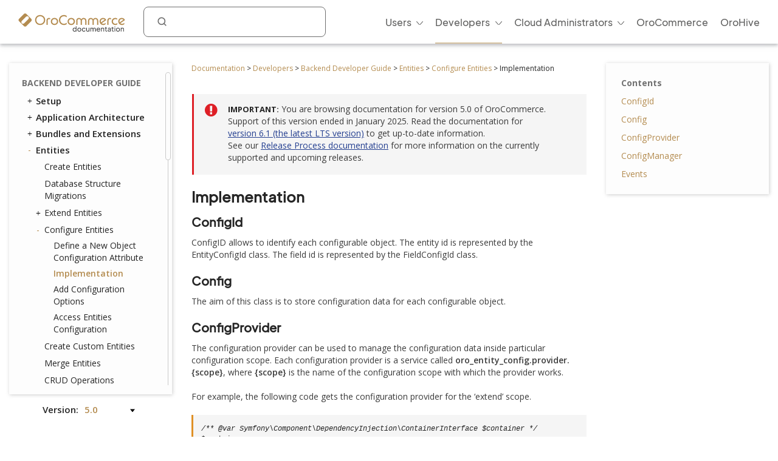

--- FILE ---
content_type: text/html; charset=utf-8
request_url: https://doc.oroinc.com/5.0/backend/entities/config-entities/implementation/
body_size: 10320
content:









<!DOCTYPE html>
<html class="no-js" lang="en" >
<head>
  <meta charset="utf-8">
  <meta name="viewport" content="width=device-width, initial-scale=1" />

  <meta name="viewport" content="width=device-width, initial-scale=1.0">
  <meta property="og:title" content="Implementation - OroCommerce, OroCRM and OroPlatform Documentation"/>
  <meta property="og:type" content="website" />
  
      <meta property="og:image" content="https://doc.oroinc.com/5.0/_static/images/Oroinc.png" />
      <meta property="og:url" content="https://doc.oroinc.com/5.0/backend/entities/config-entities/implementation/"/>
  
  <meta property="og:site_name" content="Oro Documentation" />
  <meta property="og:description" content="Find everything you need to use and develop your OroCommerce, OroCRM, and OroPlatform application"/>
  <meta name="twitter:card" content="summary" />
  
  
      <meta name="docsearch:version" content="5.0" />
  
  
  <title>Implementation - OroCommerce, OroCRM and OroPlatform Documentation</title>
  

  
  
    <link rel="shortcut icon" href="../../../../_static/favicon.ico"/>
  
  
  
    <link rel="canonical" href="https://doc.oroinc.com/backend/entities/config-entities/implementation/"/>
  

  
  <script type="text/javascript" src="../../../../_static/js/modernizr.min.js?1745355266.426419"></script>
  
    
      <script type="text/javascript" id="documentation_options" data-url_root="../../../../" src="../../../../_static/documentation_options.js"></script>
        <script src="../../../../_static/jquery.js?v=5d32c60e"></script>
        <script src="../../../../_static/_sphinx_javascript_frameworks_compat.js?v=2cd50e6c"></script>
        <script data-url_root="../../../../" id="documentation_options" src="../../../../_static/documentation_options.js?v=50515f69"></script>
        <script src="../../../../_static/doctools.js?v=888ff710"></script>
        <script src="../../../../_static/sphinx_highlight.js?v=4825356b"></script>
    
    <script type="text/javascript" src="../../../../_static/js/theme.js?1745355266.426419"></script>

    

  
  <link href="https://fonts.googleapis.com/css?family=Open+Sans:300,400,600,700&display=swap" rel="stylesheet">
    <link rel="stylesheet" type="text/css" href="../../../../_static/pygments.css?v=fa44fd50" />
    <link rel="stylesheet" type="text/css" href="../../../../_static/css/theme.css?v=33214f34" />
    <link rel="stylesheet" type="text/css" href="https://use.fontawesome.com/releases/v5.2.0/css/all.css" /><link rel="stylesheet" href="../../../../_static/css/redesign.css?1745355266.426419" type="text/css" />
  <link rel="stylesheet" href="../../../../_static/css/layout.css?1745355266.426419" type="text/css" />
  <link rel="stylesheet" href="../../../../_static/css/algolia.css?1745355266.426419" type="text/css" />
    <link rel="next" title="Add Configuration Options" href="../add-configuration-options/" />
    <link rel="prev" title="Define a New Object Configuration Attribute" href="../configure-entity-config-attribute/" /> 
  <link rel="stylesheet" href="https://cdn.jsdelivr.net/npm/docsearch.js@2/dist/cdn/docsearch.min.css" />
  <script type="text/javascript" src="../../../../_static/js/jquery.scrollbar.min.js?1745355266.426419"></script>
  <script type="text/javascript" src="../../../../_static/js/layout.js?1745355266.426419"></script>
  <script type="text/javascript" src="../../../../_static/js/index.js?1745355266.426419"></script>
  <script type="text/javascript" src="../../../../_static/js/header.js?1745355266.426419"></script>
  <script type="text/javascript" src="../../../../_static/js/footer.js?1745355266.426419"></script>

  <script type="text/javascript" id="algolia-search-js-extra">
    /* <![CDATA[ */
    var algolia_options = {"application_id":"2WFQ209OZ8","search_api_key":"297538082bc72c3ead3b0dc328d9b8ce","doc_search_application_id":"71PYJZ7X87","doc_search_api_key":"abe5d8979c997fda999bc4e9e7e9503f"};
    /* ]]> */
  </script>
</head>

<body class="wy-body-for-nav">
  <div id="page-container" class="hive header-redesign">
    <!-- Google Tag Manager (noscript) -->
<noscript><iframe src="https://www.googletagmanager.com/ns.html?id=GTM-W3M6GJ6"
                  height="0" width="0" style="display:none;visibility:hidden"></iframe></noscript>
<!-- End Google Tag Manager (noscript) -->
     
    























<!-- Header -->
<header id="header" class="header header-redesign">
    <nav class="header__nav redesign n-color" aria-label="mainnavheader">
        <div class="header__nav-global">
            <div class="header__nav-menu header__nav-menu_product">
                menu </div>

            <a href="https://doc.oroinc.com/" class="header__logo header__logo-product n-logo"
               title="Oro Documentation: Find everything you need to use and develop your OroCommerce, OroCRM, and OroPlatform application">
                <img src="../../../../_static/images/doc-logo.svg"
                     alt="Oro Documentation: Find everything you need to use and develop your OroCommerce, OroCRM, and OroPlatform application"
                     class="no-lazy lazyload"
                     src="[data-uri]"><noscript><img
                    src="../../../../_static/images/doc-logo.svg"
                    alt="Oro Documentation: Find everything you need to use and develop your OroCommerce, OroCRM, and OroPlatform application"
                    class="no-lazy"></noscript>
            </a>
            <div class="search search-wrap" tabindex="0">
                <a class="search-button searchButtonAlgolia" accesskey="4"><i class="icon-search"></i></a>
                <div class="field-search form-inline" style="display: none;">
                    
<div id="searchbox" class="search">
    <form role="search" method="get" action="" data-hs-cf-bound="true">
        <div class="field-search2 form-inline2">
            <input type="submit" value="Search the site">
            <div class="ep-autosuggest-container">
                <input type="text" class="search-form" name="q" >
                <div class="ep-autosuggest">
                    <ul class="autosuggest-list" role="listbox"></ul>
                </div>
            </div>
        </div>
    </form>
</div>

<script src="https://cdn.jsdelivr.net/npm/docsearch.js@2/dist/cdn/docsearch.min.js"></script>


    

<script>
    docsearch({
        appId: '71PYJZ7X87',
        apiKey: '92194359ed33b2b76a70c7f8f305a8f0',
        indexName: 'oroinc',
        inputSelector: '#searchbox input[type=text]',
        algoliaOptions: { 'facetFilters': ["version:5.0"], hitsPerPage: 10 },
        debug: false
    });
</script>

<script type="text/javascript" src="../../../../_static/js/searchbox.js?1745355266.426419"></script>
                </div>
                <div class="algolia-search-results">
                    <div class="algolia-search-results__tabs">
                        <div class="algolia-search-results__category">
                            <div class="category-subtitle">Result in:</div>
                            <div id="refinements"></div>
                        </div>

                        <div class="algolia-search-results__content all-results js-active">
                            <div id="all-hits"></div>
                        </div>
                        <div class="docsearch">
                        </div>
                    </div>
                </div>
            </div>
            <div class="header__nav-product nav__site">
                <div class="header__nav-product_heading" tabindex="-1">
                    <div class="header__nav-product_item">
                        <div class="header__menu-left_closest">close</div>
                    </div>
                </div>
                <ul class="header__menu header__menu-redesign" id="main_site_menu" role="menubar" aria-label="Main Menu"
                    data-name="main-menu">
                    <li class="header__nav-product_back" tabindex="-1" role="none">
                        <a tabindex="-1" role="none" href="https://oroinc.com/">Back to Oro Inc</a>
                    </li>
                    <li class="header__menu-parent oro-menu-l1 js-menu-children header__menu-l1 level2 widget-bg-orange menu-item menu-item-type-custom menu-item-object-custom "
                        role="none">
                        <a href=""
                           class="level2 widget-bg-orange menu-item menu-item-type-custom menu-item-object-custom header__menu-children js-menu-children-link"
                           aria-haspopup="true" aria-expanded="false" role="menuitem">Users<span
                                class="header__menu-desc"></span></a>
                        <div class="header__menu-wrapper">
                            <div class="header__menu-grid">
                                <ul class="header__menu-list" role="menu" aria-label="Second-level menu Users"
                                    data-name="second-level-menu-users">
                                    <li class="header__menu-list_desc level2-link  menu-item menu-item-type-custom menu-item-object-custom "
                                        role="none">
                                        <a href="/5.0/user/solution-architect/"
                                           class=" menu-item menu-item-type-custom menu-item-object-custom header__menu-link "
                                           role="menuitem">Solution Architecture<span class="header__menu-desc">Learn about the OroCommerce
                                            architecture, integration points, and the infrastructure to implement it.
                                        </span>
                                        </a>
                                    </li>
                                    <li class="header__menu-list_desc level2-link  menu-item menu-item-type-custom menu-item-object-custom"
                                        role="none">
                                        <a href="/5.0/user/concept-guides/"
                                           class=" menu-item menu-item-type-custom menu-item-object-custom header__menu-link "
                                           role="menuitem">Concept Guides<span class="header__menu-desc">Get contextual references to detailed
                                                        feature descriptions based on your business use case.
                                            </span></a>
                                    </li>
                                    <li class="header__menu-list_desc level2-link  menu-item menu-item-type-custom menu-item-object-custom"
                                        role="none">
                                        <a href="/5.0/user/back-office/"
                                           class=" menu-item menu-item-type-custom menu-item-object-custom header__menu-link "
                                           role="menuitem">Back-Office<span class="header__menu-desc">Explore the key features and learn to
                                                        automate workflows, create reporting and much more.
                                            </span></a>
                                    </li>
                                    <li class="header__menu-list_desc level2-link  menu-item menu-item-type-custom menu-item-object-custom "
                                        role="none">
                                        <a href="/5.0/user/storefront/"
                                           class=" menu-item menu-item-type-custom menu-item-object-custom header__menu-link "
                                           role="menuitem">Commerce Storefront<span class="header__menu-desc">Introduction to OroCommerce default
                                                        storefront navigation, interaction, and browsing.</span></a>
                                    </li>
                                    <li class="header__menu-list_desc level2-link  menu-item menu-item-type-custom menu-item-object-custom "
                                        role="none">
                                        <a href="/5.0/user/integrations/"
                                           class=" menu-item menu-item-type-custom menu-item-object-custom header__menu-link "
                                           role="menuitem">Integrations<span class="header__menu-desc">Explore OroCommerce's pre-built and
                                                        custom integration options.
                                        </span>
                                        </a>
                                    </li>
                                    <li class="header__menu-list_desc level2-link  menu-item menu-item-type-custom menu-item-object-custom "
                                        role="none">
                                        <a href="/5.0/user/glossary/"
                                           class=" menu-item menu-item-type-custom menu-item-object-custom header__menu-link "
                                           role="menuitem">Glossary<span class="header__menu-desc">Navigate OroCommerce terms easily with
                                                        our comprehensive glossary guide.
                                        </span>
                                        </a>
                                    </li>
                                </ul>
                                <div class="header__menu-item banner">
                                    <div class="header__banner-content">
                                        <div class="header__menu-title_btn "> Up for a challenge? Validate your skills
                                            and earn the Oro Certificate! </div>
                                        <div class="header__menu-subtitle_btn"></div>
                                    </div>
                                    <ul class="header__menu-list">
                                        <li class="header__menu-btn">
                                            <a href="https://hive.oroinc.com/certifications/"
                                               class="widget5 menu-item menu-item-type-custom menu-item-object-custom header__menu-link"
                                               role="button">Learn More</a>
                                        </li>
                                    </ul>
                                </div>
                            </div>
                        </div>
                    </li>
                    <li class="header__menu-parent oro-menu-l1 js-menu-children header__menu-l1 level2 widget-bg-orange menu-item menu-item-type-custom menu-item-object-custom current-menu-ancestor"
                        role="none">
                        <a href=""
                           class="level2 widget-bg-orange menu-item menu-item-type-custom menu-item-object-custom header__menu-children js-menu-children-link"
                           aria-haspopup="true" aria-expanded="false" role="menuitem">Developers<span
                                class="header__menu-desc"></span></a>
                        <div class="header__menu-wrapper">
                            <div class="header__menu-grid">
                                <ul class="header__menu-list" role="menu" aria-label="Second-level menu Developers"
                                    data-name="second-level-menu-developers">
                                    <li class="header__menu-list_desc level2-link  menu-item menu-item-type-custom menu-item-object-custom "
                                        role="none">
                                        <a href="/5.0/backend/"
                                           class=" menu-item menu-item-type-custom menu-item-object-custom header__menu-link current-menu-item"
                                           role="menuitem">Backend Developer Guide<span class="header__menu-desc">Comprehensive documentation on
                                                        installing, customizing, and maintaining Oro applications
                                                        efficiently.
                                            </span></a>
                                    </li>
                                    <li class="header__menu-list_desc level2-link  menu-item menu-item-type-custom menu-item-object-custom "
                                        role="none">
                                        <a href="/5.0/frontend/"
                                           class=" menu-item menu-item-type-custom menu-item-object-custom header__menu-link "
                                           role="menuitem">Frontend Developer Guide<span class="header__menu-desc">Learn to efficiently customize Oro
                                                        apps appearance both on the Storefront and in the
                                                        Back-office.
                                            </span></a>
                                    </li>
                                    <li class="header__menu-list_desc level2-link  menu-item menu-item-type-custom menu-item-object-custom "
                                        role="none">
                                        <a href="/5.0/bundles/"
                                           class=" menu-item menu-item-type-custom menu-item-object-custom header__menu-link "
                                           role="menuitem">Oro Bundles & Components<span class="header__menu-desc">Explore Oro Config Component and core
                                                        bundle implementation for non-standard
                                                        customizations.</span></a>
                                    </li>
                                    <li class="header__menu-list_desc level2-link  menu-item menu-item-type-custom menu-item-object-custom "
                                        role="none">
                                        <a href="/5.0/api/"
                                           class=" menu-item menu-item-type-custom menu-item-object-custom header__menu-link "
                                           role="menuitem">Web Services API Guide<span class="header__menu-desc">Integrate Oro functionality into
                                                        third-party systems with REST API guide.
                                        </span>
                                        </a>
                                    </li>
                                    <li class="header__menu-list_desc level2-link  menu-item menu-item-type-custom menu-item-object-custom "
                                        role="none">
                                        <a href="/5.0/community/"
                                           class=" menu-item menu-item-type-custom menu-item-object-custom header__menu-link "
                                           role="menuitem">Community Guide<span class="header__menu-desc">Learn about the best ways to
                                                        contribute to Oro applications, and engage with the Oro
                                                        community.
                                        </span>
                                        </a>
                                    </li>
                                </ul>
                                <div class="header__menu-item banner">
                                    <div class="header__banner-content">
                                        <div class="header__menu-title_btn "> Up for a challenge? Validate your skills
                                            and earn the Oro Certificate! </div>
                                        <div class="header__menu-subtitle_btn"></div>
                                    </div>
                                    <ul class="header__menu-list">
                                        <li class="header__menu-btn">
                                            <a href="https://hive.oroinc.com/certifications/"
                                               class="widget5 menu-item menu-item-type-custom menu-item-object-custom header__menu-link"
                                               role="button">Learn More</a>
                                        </li>
                                    </ul>
                                </div>
                            </div>
                        </div>
                    </li>
                    <li class="header__menu-parent oro-menu-l1 js-menu-children header__menu-l1 level2 widget-bg-orange menu-item menu-item-type-custom menu-item-object-custom "
                        role="none">
                        <a href=""
                           class="level2 widget-bg-orange menu-item menu-item-type-custom menu-item-object-custom header__menu-children js-menu-children-link"
                           aria-haspopup="true" aria-expanded="false" role="menuitem">Cloud Administrators<span
                                class="header__menu-desc"></span></a>
                        <div class="header__menu-wrapper">
                            <div class="header__menu-grid">
                                <ul class="header__menu-list" role="menu" aria-label="Second-level menu Cloud Administrators"
                                    data-name="second-level-menu-cloud">
                                    <li class="header__menu-list_desc level2-link  menu-item menu-item-type-custom menu-item-object-custom "
                                        role="none">
                                        <a href="/cloud/architecture/"
                                           class=" menu-item menu-item-type-custom menu-item-object-custom header__menu-link "
                                           role="menuitem">Architecture<span class="header__menu-desc">Uncover OroCloud's architecture with
                                                        illustrative diagrams for deeper understanding.
                                            </span></a>
                                    </li>
                                    <li class="header__menu-list_desc level2-link  menu-item menu-item-type-custom menu-item-object-custom "
                                        role="none">
                                        <a href="/cloud/environments/"
                                           class=" menu-item menu-item-type-custom menu-item-object-custom header__menu-link "
                                           role="menuitem">Environment Types<span class="header__menu-desc">Understand OroCommerce environment
                                                        types for tailored deployment options and configurations.
                                            </span></a>
                                    </li>
                                    <li class="header__menu-list_desc level2-link  menu-item menu-item-type-custom menu-item-object-custom  "
                                        role="none">
                                        <a href="/cloud/security/"
                                           class=" menu-item menu-item-type-custom menu-item-object-custom header__menu-link "
                                           role="menuitem">Security<span class="header__menu-desc">Discover OroCloud network diagram and
                                                        Oro's comprehensive security protocols.</span></a>
                                    </li>
                                    <li class="header__menu-list_desc level2-link  menu-item menu-item-type-custom menu-item-object-custom "
                                        role="none">
                                        <a href="/cloud/monitoring/"
                                           class=" menu-item menu-item-type-custom menu-item-object-custom header__menu-link "
                                           role="menuitem">Monitoring<span class="header__menu-desc">Ensure service continuity and
                                                        proactive resource management with OroCloud monitoring
                                                        tools.
                                        </span>
                                        </a>
                                    </li>
                                    <li class="header__menu-list_desc level2-link  menu-item menu-item-type-custom menu-item-object-custom "
                                        role="none">
                                        <a href="/cloud/onboarding/"
                                           class=" menu-item menu-item-type-custom menu-item-object-custom header__menu-link "
                                           role="menuitem">Onboarding<span class="header__menu-desc">Streamline your Oro application
                                                        deployment with our comprehensive onboarding process
                                                        guide.
                                        </span>
                                        </a>
                                    </li>
                                    <li class="header__menu-list_desc level2-link  menu-item menu-item-type-custom menu-item-object-custom "
                                        role="none">
                                        <a href="/cloud/connect-vpn/"
                                           class=" menu-item menu-item-type-custom menu-item-object-custom header__menu-link "
                                           role="menuitem">VPN Connection<span class="header__menu-desc">Learn how to connect OroCloud VPN
                                                        across different operating systems.
                                        </span>
                                        </a>
                                    </li>
                                    <li class="header__menu-list_desc level2-link  menu-item menu-item-type-custom menu-item-object-custom "
                                        role="none">
                                        <a href="/cloud/maintenance/"
                                           class=" menu-item menu-item-type-custom menu-item-object-custom header__menu-link "
                                           role="menuitem">Maintenance<span class="header__menu-desc">Explore the tools to manage
                                                        maintenance tasks within your OroCloud environment.
                                        </span>
                                        </a>
                                    </li>
                                    <li class="header__menu-list_desc level2-link  menu-item menu-item-type-custom menu-item-object-custom "
                                        role="none">
                                        <a href="/cloud/support/"
                                           class=" menu-item menu-item-type-custom menu-item-object-custom header__menu-link "
                                           role="menuitem">Support<span class="header__menu-desc">Discover Oro's support process for Oro
                                                        authorized partners and Enterprise customers.
                                        </span>
                                        </a>
                                    </li>
                                </ul>
                                <div class="header__menu-item banner">
                                    <div class="header__banner-content">
                                        <div class="header__menu-title_btn "> Up for a challenge? Validate your skills
                                            and earn the Oro Certificate! </div>
                                        <div class="header__menu-subtitle_btn"></div>
                                    </div>
                                    <ul class="header__menu-list">
                                        <li class="header__menu-btn">
                                            <a href="https://hive.oroinc.com/certifications/"
                                               class="widget5 menu-item menu-item-type-custom menu-item-object-custom header__menu-link"
                                               role="button">Learn More</a>
                                        </li>
                                    </ul>
                                </div>
                            </div>
                        </div>
                    </li>
                    <li class="header__menu-l1 oro-menu-l1  menu-item menu-item-type-custom menu-item-object-custom"
                        role="none">
                        <a href="https://oroinc.com/b2b-ecommerce/"
                           class=" menu-item menu-item-type-custom menu-item-object-custom header__menu-children"
                           role="menuitem">OroCommerce<span class="header__menu-desc"></span></a>
                    </li>
                    <li class="header__menu-l1 oro-menu-l1  menu-item menu-item-type-custom menu-item-object-custom"
                        role="none">
                        <a href="https://hive.oroinc.com/"
                           class=" menu-item menu-item-type-custom menu-item-object-custom header__menu-children"
                           role="menuitem">OroHive<span class="header__menu-desc"></span></a>
                    </li>
                </ul>
                <div class="header_nav-breadcrumbs_box"></div>
            </div>
        </div>
    </nav>
</header>
<!-- end Header -->
    <div class="content-container">
      <div class="breadcrumbs-container">
        















<nav role="navigation" class="breadcrumbs" aria-label="breadcrumbs navigation">

  <ul class="wy-breadcrumbs">
    
      <li><a href="../../../../">Documentation</a> <span class="sep" aria-hidden="true">></span></li>
        
        
        

        
        
            
                
            
        
        
            <li><a href="../../../.././developer/">Developers</a> <span class="sep" aria-hidden="true">></span></li>
        
        
          <li><a href="../../../">Backend Developer Guide</a> <span class="sep" aria-hidden="true">></span></li>
        
          <li><a href="../../">Entities</a> <span class="sep" aria-hidden="true">></span></li>
        
          <li><a href="../">Configure Entities</a> <span class="sep" aria-hidden="true">></span></li>
        
      <li>Implementation</li>
    
  </ul>

  
</nav>
      </div>

      <div class="three-columns-layout">
        
        <aside class="sidebar left-sidebar">
          <div class="aside-holder sticky-block">
            <div class="sidebar-holder nav-box">
              <div class="scrollbar-outer">
                <nav class="nav-side">
                  <div class="">
                    
                    <div class="wy-menu wy-menu-vertical" data-spy="affix" role="navigation" aria-label="main navigation">
                      
                        
                        
                          <ul class="current">
<li class="toctree-l1 current"><a class="reference internal" href="../../../">Backend Developer Guide</a><ul class="current">
<li class="toctree-l2"><a class="reference internal" href="../../../setup/">Setup</a><ul>
<li class="toctree-l3"><a class="reference internal" href="../../../setup/system-requirements/">System Requirements</a><ul>
<li class="toctree-l4"><a class="reference internal" href="../../../setup/system-requirements/performance-optimization/">Performance Optimization</a></li>
<li class="toctree-l4"><a class="reference internal" href="../../../setup/system-requirements/database-optimization/">MySQL Optimization</a></li>
</ul>
</li>
<li class="toctree-l3"><a class="reference internal" href="../../../setup/dev-environment/">Development Environment</a><ul>
<li class="toctree-l4"><a class="reference internal" href="../../../setup/dev-environment/ubuntu/">Setup on Ubuntu</a></li>
<li class="toctree-l4"><a class="reference internal" href="../../../setup/dev-environment/mac/">Setup on macOS</a></li>
<li class="toctree-l4"><a class="reference internal" href="../../../setup/dev-environment/windows/">Setup on Windows</a></li>
<li class="toctree-l4"><a class="reference internal" href="../../../setup/dev-environment/docker-and-symfony/">Docker &amp; Symfony Server</a></li>
<li class="toctree-l4"><a class="reference internal" href="../../../setup/dev-environment/web-server-config/">Web Server Configuration</a></li>
<li class="toctree-l4"><a class="reference internal" href="../../../setup/dev-environment/environment-type-based-configuration/">Environment Types</a></li>
<li class="toctree-l4"><a class="reference internal" href="../../../setup/dev-environment/parameters-yml/">Infrastructure-Related Configuration Parameters</a></li>
<li class="toctree-l4"><a class="reference internal" href="../../../setup/dev-environment/monitoring/">Healthcheck and Data Monitoring</a></li>
<li class="toctree-l4"><a class="reference internal" href="../../../setup/dev-environment/setup-from-db-dump/">Setup From Database Dump</a></li>
<li class="toctree-l4"><a class="reference internal" href="../../../setup/dev-environment/orodevbox/">Oro Devbox VM</a></li>
</ul>
</li>
<li class="toctree-l3"><a class="reference internal" href="../../../setup/demo-environment/">Demo Environment</a><ul>
<li class="toctree-l4"><a class="reference internal" href="../../../setup/demo-environment/docker/">Docker</a></li>
<li class="toctree-l4"><a class="reference internal" href="../../../setup/demo-environment/vm/">VM VirtualBox</a></li>
<li class="toctree-l4"><a class="reference internal" href="../../../setup/demo-environment/aws/">AWS Cloud Platform</a></li>
<li class="toctree-l4"><a class="reference internal" href="../../../setup/demo-environment/gcp/">Google Cloud Platform</a></li>
<li class="toctree-l4"><a class="reference internal" href="../../../setup/demo-environment/azure/">Azure Cloud Platform</a></li>
<li class="toctree-l4"><a class="reference internal" href="../../../setup/demo-environment/vagrant/">Vagrant Provision</a></li>
</ul>
</li>
<li class="toctree-l3"><a class="reference internal" href="../../../setup/get-source-files/">Get the Oro Application Source Code</a></li>
<li class="toctree-l3"><a class="reference internal" href="../../../setup/installation/">Installation</a></li>
<li class="toctree-l3"><a class="reference internal" href="../../../setup/installation-in-sub-folder/">Installation in Sub-Folder</a></li>
<li class="toctree-l3"><a class="reference internal" href="../../../setup/post-install/">Post-Install Activities</a><ul>
<li class="toctree-l4"><a class="reference internal" href="../../../setup/post-install/content-restriction/">Content Restrictions</a></li>
<li class="toctree-l4"><a class="reference internal" href="../../../setup/post-install/flat-pricing/">Flat Pricing</a></li>
<li class="toctree-l4"><a class="reference internal" href="../../../setup/post-install/cookies-configuration/">Cookies Configuration</a></li>
<li class="toctree-l4"><a class="reference internal" href="../../../setup/post-install/protect-cookies/">Protected Cookies</a></li>
</ul>
</li>
<li class="toctree-l3"><a class="reference internal" href="../../../setup/demo-data/">Loading Demo Data</a></li>
<li class="toctree-l3"><a class="reference internal" href="../../../setup/launch/">Launch</a></li>
<li class="toctree-l3"><a class="reference internal" href="../../../setup/upgrade-to-new-version/">Upgrade</a></li>
<li class="toctree-l3"><a class="reference internal" href="../../../setup/deploy-the-update/">Deploy Changes</a></li>
<li class="toctree-l3"><a class="reference internal" href="../../../setup/reinstall/">Reinstall</a></li>
</ul>
</li>
<li class="toctree-l2"><a class="reference internal" href="../../../architecture/">Application Architecture</a><ul>
<li class="toctree-l3"><a class="reference internal" href="../../../architecture/tech-stack/">Technology Stack</a><ul>
<li class="toctree-l4"><a class="reference internal" href="../../../architecture/tech-stack/database/">Database</a></li>
<li class="toctree-l4"><a class="reference internal" href="../../../architecture/tech-stack/file-storage/">File Storage</a></li>
<li class="toctree-l4"><a class="reference internal" href="../../../architecture/tech-stack/session-storage/">Session Storage</a></li>
<li class="toctree-l4"><a class="reference internal" href="../../../architecture/tech-stack/message-queue/">Message Queue</a></li>
<li class="toctree-l4"><a class="reference internal" href="../../../architecture/tech-stack/search/">Search Index Concept</a><ul>
<li class="toctree-l5"><a class="reference internal" href="../../../architecture/tech-stack/search/query-builder/">Query Builder</a></li>
<li class="toctree-l5"><a class="reference internal" href="../../../architecture/tech-stack/search/best-practices/">Best Practices</a></li>
<li class="toctree-l5"><a class="reference internal" href="../../../architecture/tech-stack/search/elastic-tuning/">Elasticsearch Configuration and Tuning</a></li>
<li class="toctree-l5"><a class="reference internal" href="../../../architecture/tech-stack/search/fuzzy-search/">Fuzzy Search</a></li>
<li class="toctree-l5"><a class="reference internal" href="../../../architecture/tech-stack/search/troubleshooting/">Troubleshooting</a></li>
</ul>
</li>
</ul>
</li>
<li class="toctree-l3"><a class="reference internal" href="../../../architecture/structure/">Application Structure</a></li>
<li class="toctree-l3"><a class="reference internal" href="../../../architecture/framework/">Application Framework</a><ul>
<li class="toctree-l4"><a class="reference internal" href="../../../architecture/framework/architecture-principles/">Architecture Principles of Oro Applications</a></li>
</ul>
</li>
<li class="toctree-l3"><a class="reference internal" href="../../../architecture/customization/">Application Customization</a></li>
<li class="toctree-l3"><a class="reference internal" href="../../../architecture/differences/">Differences to Common Symfony Applications</a></li>
<li class="toctree-l3"><a class="reference internal" href="../../../architecture/custom-application/">Custom Oro Application</a></li>
</ul>
</li>
<li class="toctree-l2"><a class="reference internal" href="../../../extension/">Bundles and Extensions</a><ul>
<li class="toctree-l3"><a class="reference internal" href="../../../extension/create-bundle/">Create a Bundle</a></li>
<li class="toctree-l3"><a class="reference internal" href="../../../extension/install-extension/">Install Extension from the Oro Extensions Store</a></li>
<li class="toctree-l3"><a class="reference internal" href="../../../extension/add-extension/">Add an Extension to Oro Extensions Store</a></li>
</ul>
</li>
<li class="toctree-l2 current"><a class="reference internal" href="../../">Entities</a><ul class="current">
<li class="toctree-l3"><a class="reference internal" href="../../create-entities/">Create Entities</a></li>
<li class="toctree-l3"><a class="reference internal" href="../../migration/">Database Structure Migrations</a></li>
<li class="toctree-l3"><a class="reference internal" href="../../extend-entities/">Extend Entities</a><ul>
<li class="toctree-l4"><a class="reference internal" href="../../extend-entities/enums/">Option Enum Set Fields</a></li>
<li class="toctree-l4"><a class="reference internal" href="../../extend-entities/associations/">Extended Associations</a></li>
<li class="toctree-l4"><a class="reference internal" href="../../extend-entities/multi-target-associations/">Multi-Target Extended Associations</a></li>
<li class="toctree-l4"><a class="reference internal" href="../../extend-entities/serialized-fields/">Serialized Fields</a></li>
<li class="toctree-l4"><a class="reference internal" href="../../extend-entities/validation/">Validation for Extended Fields</a></li>
<li class="toctree-l4"><a class="reference internal" href="../../extend-entities/define-custom-form-type/">Define Custom Form Type for Fields</a></li>
<li class="toctree-l4"><a class="reference internal" href="../../extend-entities/extending-rendering/">Extending the Extended Field Rendering</a></li>
</ul>
</li>
<li class="toctree-l3 current"><a class="reference internal" href="../">Configure Entities</a><ul class="current">
<li class="toctree-l4"><a class="reference internal" href="../configure-entity-config-attribute/">Define a New Object Configuration Attribute</a></li>
<li class="toctree-l4 current"><a class="current reference internal" href="#">Implementation</a></li>
<li class="toctree-l4"><a class="reference internal" href="../add-configuration-options/">Add Configuration Options</a></li>
<li class="toctree-l4"><a class="reference internal" href="../access-entities-configuration/">Access Entities Configuration</a></li>
</ul>
</li>
<li class="toctree-l3"><a class="reference internal" href="../../create-custom-entities/">Create Custom Entities</a></li>
<li class="toctree-l3"><a class="reference internal" href="../../entity-merge/">Merge Entities</a></li>
<li class="toctree-l3"><a class="reference internal" href="../../crud/">CRUD Operations</a></li>
<li class="toctree-l3"><a class="reference internal" href="../../custom-field-validation/">Custom Field Validation</a></li>
<li class="toctree-l3"><a class="reference internal" href="../../entity-aliases/">Entity Aliases</a></li>
<li class="toctree-l3"><a class="reference internal" href="../../entity-activities/">Entity Activities</a></li>
<li class="toctree-l3"><a class="reference internal" href="../../entity-fallback/">Entity Fallback Values</a></li>
<li class="toctree-l3"><a class="reference internal" href="../../entity-manager/">Entity Manager</a></li>
<li class="toctree-l3"><a class="reference internal" href="../../entity-names/">Entity Name Resolver and Providers</a></li>
<li class="toctree-l3"><a class="reference internal" href="../../entity-class-names/">Entity Class Name Provider</a></li>
<li class="toctree-l3"><a class="reference internal" href="../../entity-structure-data-provider/">Entity Structure Data Provider</a></li>
<li class="toctree-l3"><a class="reference internal" href="../../events/">Events</a></li>
<li class="toctree-l3"><a class="reference internal" href="../../dictionaries/">Dictionaries</a></li>
<li class="toctree-l3"><a class="reference internal" href="../../doctrine-field-types/">Doctrine Field Types</a></li>
<li class="toctree-l3"><a class="reference internal" href="../../partial-indexes/">Partial Indexes</a></li>
<li class="toctree-l3"><a class="reference internal" href="../../profiler-duplicated-queries/">Profiler of Duplicated Queries</a></li>
<li class="toctree-l3"><a class="reference internal" href="../../query-hint-resolver/">Resolving ORM Query Hints</a></li>
<li class="toctree-l3"><a class="reference internal" href="../../repositories-as-a-service/">Entity Repositories as a Services</a></li>
<li class="toctree-l3"><a class="reference internal" href="../../transaction-watchers/">Transaction watchers for Default DBAL Connection</a></li>
<li class="toctree-l3"><a class="reference internal" href="../../attributes/">Attributes Configuration</a></li>
<li class="toctree-l3"><a class="reference internal" href="../../data-grids/">Datagrids</a><ul>
<li class="toctree-l4"><a class="reference internal" href="../../data-grids/how-to-pass-request-parameter-to-grid/">Pass Request Parameters to the Grid</a></li>
<li class="toctree-l4"><a class="reference internal" href="../../data-grids/pagination/">Enable Entity Pagination</a></li>
</ul>
</li>
<li class="toctree-l3"><a class="reference internal" href="../../customize-datagrids/">Customize Datagrids</a><ul>
<li class="toctree-l4"><a class="reference internal" href="../../customize-datagrids/backend/">Backend Datagrid</a><ul>
<li class="toctree-l5"><a class="reference internal" href="../../customize-datagrids/backend/scopes/">Scopes</a></li>
<li class="toctree-l5"><a class="reference internal" href="../../customize-datagrids/backend/datasources/">Datasources</a><ul>
<li class="toctree-l6"><a class="reference internal" href="../../customize-datagrids/backend/datasources/array/">Array Datasource</a></li>
<li class="toctree-l6"><a class="reference internal" href="../../customize-datagrids/backend/datasources/orm/">ORM Datasource</a></li>
</ul>
</li>
<li class="toctree-l5"><a class="reference internal" href="../../customize-datagrids/backend/parameter-binding/">Parameter Binding</a></li>
<li class="toctree-l5"><a class="reference internal" href="../../customize-datagrids/backend/extensions/">Extensions</a><ul>
<li class="toctree-l6"><a class="reference internal" href="../../customize-datagrids/backend/extensions/action/">Action Extension</a></li>
<li class="toctree-l6"><a class="reference internal" href="../../customize-datagrids/backend/extensions/board/">Board Extension</a></li>
<li class="toctree-l6"><a class="reference internal" href="../../customize-datagrids/backend/extensions/export/">Export Extension</a></li>
<li class="toctree-l6"><a class="reference internal" href="../../customize-datagrids/backend/extensions/field-acl/">Field ACL Extension</a></li>
<li class="toctree-l6"><a class="reference internal" href="../../customize-datagrids/backend/extensions/formatter/">Formatter Extension</a></li>
<li class="toctree-l6"><a class="reference internal" href="../../customize-datagrids/backend/extensions/grid-views/">Grid Views Extension</a></li>
<li class="toctree-l6"><a class="reference internal" href="../../customize-datagrids/backend/extensions/inline-editing/">Inline Editing</a></li>
<li class="toctree-l6"><a class="reference internal" href="../../customize-datagrids/backend/extensions/mass-action/">Mass Action Extension</a></li>
<li class="toctree-l6"><a class="reference internal" href="../../customize-datagrids/backend/extensions/mode/">Mode Extension</a></li>
<li class="toctree-l6"><a class="reference internal" href="../../customize-datagrids/backend/extensions/pager/">Pager Extension</a></li>
<li class="toctree-l6"><a class="reference internal" href="../../customize-datagrids/backend/extensions/sorter/">Sorter Extension</a></li>
<li class="toctree-l6"><a class="reference internal" href="../../customize-datagrids/backend/extensions/toolbar/">Toolbar Extension</a></li>
<li class="toctree-l6"><a class="reference internal" href="../../customize-datagrids/backend/extensions/totals/">Totals Extension</a></li>
</ul>
</li>
<li class="toctree-l5"><a class="reference internal" href="../../customize-datagrids/backend/events/">Events</a></li>
<li class="toctree-l5"><a class="reference internal" href="../../customize-datagrids/backend/advanced-grid-configuration/">Advanced Grid Configuration</a></li>
<li class="toctree-l5"><a class="reference internal" href="../../customize-datagrids/backend/editable-grid-cells/">Editable Datagrid Cells</a></li>
<li class="toctree-l5"><a class="reference internal" href="../../customize-datagrids/backend/selected-fields/">Selected Fields Providers</a></li>
<li class="toctree-l5"><a class="reference internal" href="../../customize-datagrids/backend/state-providers/">State Providers</a></li>
<li class="toctree-l5"><a class="reference internal" href="../../customize-datagrids/backend/references-in-configuration/">References in YAML Configuration</a></li>
</ul>
</li>
<li class="toctree-l4"><a class="reference internal" href="../../customize-datagrids/frontend/">Frontend Datagrid</a><ul>
<li class="toctree-l5"><a class="reference internal" href="../../customize-datagrids/frontend/extensions/mass-action-configuration/">Mass Action Configuration</a></li>
</ul>
</li>
</ul>
</li>
<li class="toctree-l3"><a class="reference internal" href="../../acls/">Protect Entities Using ACLs</a></li>
<li class="toctree-l3"><a class="reference internal" href="../../attachments/">Entity Attachments</a></li>
<li class="toctree-l3"><a class="reference internal" href="../../customize-crud/">Customize CRUD Pages</a></li>
<li class="toctree-l3"><a class="reference internal" href="../../fixtures/">Fixtures</a></li>
</ul>
</li>
<li class="toctree-l2"><a class="reference internal" href="../../../entities-data-management/">Entities Data Management</a><ul>
<li class="toctree-l3"><a class="reference internal" href="../../../entities-data-management/data-fixtures/">Fixtures and Demo Data</a></li>
<li class="toctree-l3"><a class="reference internal" href="../../../entities-data-management/reports-and-segments/">Reports &amp; Segments</a></li>
<li class="toctree-l3"><a class="reference internal" href="../../../entities-data-management/workflows/">Workflows</a><ul>
<li class="toctree-l4"><a class="reference internal" href="../../../entities-data-management/workflows/intro/">Introduction</a></li>
<li class="toctree-l4"><a class="reference internal" href="../../../entities-data-management/workflows/configuration-reference/">Configuration Reference</a></li>
<li class="toctree-l4"><a class="reference internal" href="../../../entities-data-management/workflows/elements/">Elements</a></li>
<li class="toctree-l4"><a class="reference internal" href="../../../entities-data-management/workflows/create/">Basic Configuration</a></li>
<li class="toctree-l4"><a class="reference internal" href="../../../entities-data-management/workflows/transition-forms/">Transition Forms</a></li>
<li class="toctree-l4"><a class="reference internal" href="../../../entities-data-management/workflows/translations-wizard/">Translation Wizard</a></li>
<li class="toctree-l4"><a class="reference internal" href="../../../entities-data-management/workflows/config-example/">Configuration Example</a></li>
</ul>
</li>
<li class="toctree-l3"><a class="reference internal" href="../../../entities-data-management/actions/">Operations (Actions)</a><ul>
<li class="toctree-l4"><a class="reference internal" href="../../../entities-data-management/actions/glossary/">Glossary</a></li>
<li class="toctree-l4"><a class="reference internal" href="../../../entities-data-management/actions/buttons/">Buttons</a></li>
<li class="toctree-l4"><a class="reference internal" href="../../../entities-data-management/actions/action-groups/">Action Groups</a></li>
<li class="toctree-l4"><a class="reference internal" href="../../../entities-data-management/actions/configuration-reference/">Configuration Reference</a></li>
<li class="toctree-l4"><a class="reference internal" href="../../../entities-data-management/actions/actions-conditions/">Actions and Conditions</a></li>
<li class="toctree-l4"><a class="reference internal" href="../../../entities-data-management/actions/commands/">Console Commands</a></li>
</ul>
</li>
<li class="toctree-l3"><a class="reference internal" href="../../../entities-data-management/processes/">Processes</a></li>
<li class="toctree-l3"><a class="reference internal" href="../../../entities-data-management/data-audit/">Data Audit</a></li>
</ul>
</li>
<li class="toctree-l2"><a class="reference internal" href="../../../security/">Security</a><ul>
<li class="toctree-l3"><a class="reference internal" href="../../../security/acl/">Introduction to Security in Oro Applications</a></li>
<li class="toctree-l3"><a class="reference internal" href="../../../security/acl-manager/">ACL Manager</a></li>
<li class="toctree-l3"><a class="reference internal" href="../../../security/permissions/">Custom Permissions</a></li>
<li class="toctree-l3"><a class="reference internal" href="../../../security/field-acl/">Field ACL</a></li>
<li class="toctree-l3"><a class="reference internal" href="../../../security/configurable-permissions/">Configurable Permissions</a></li>
<li class="toctree-l3"><a class="reference internal" href="../../../security/csrf-protection/">CSRF Protection</a></li>
<li class="toctree-l3"><a class="reference internal" href="../../../security/access-rules/">Access Rules</a></li>
<li class="toctree-l3"><a class="reference internal" href="../../../security/custom-listeners/">Custom listeners</a></li>
<li class="toctree-l3"><a class="reference internal" href="../../../security/example/">Access Levels and Ownership (Example)</a></li>
</ul>
</li>
<li class="toctree-l2"><a class="reference internal" href="../../../translations/">Translation and Localization</a><ul>
<li class="toctree-l3"><a class="reference internal" href="../../../translations/translations/">Content and User Interface Translation</a></li>
<li class="toctree-l3"><a class="reference internal" href="../../../translations/configuration/">Translation Configuration</a></li>
<li class="toctree-l3"><a class="reference internal" href="../../../translations/data-fixtures/">Data Fixtures</a></li>
<li class="toctree-l3"><a class="reference internal" href="../../../translations/migrations/">Schema Migrations</a></li>
<li class="toctree-l3"><a class="reference internal" href="../../../translations/localization/">Localization</a></li>
</ul>
</li>
<li class="toctree-l2"><a class="reference internal" href="../../../integrations/">Integrations</a><ul>
<li class="toctree-l3"><a class="reference internal" href="../../../integrations/integration-config/">Configuration</a><ul>
<li class="toctree-l4"><a class="reference internal" href="../../../integrations/integration-config/create-integration/">Basic Implementation</a></li>
<li class="toctree-l4"><a class="reference internal" href="../../../integrations/integration-config/configuration-reference/">Configuration Reference</a></li>
<li class="toctree-l4"><a class="reference internal" href="../../../integrations/integration-config/additional-settings/">Additional Serializable Fields</a></li>
<li class="toctree-l4"><a class="reference internal" href="../../../integrations/integration-config/reverse-sync/">Reverse Synchronization</a></li>
<li class="toctree-l4"><a class="reference internal" href="../../../integrations/integration-config/default-integration-owner/">Default Owner for Integration Related Entities</a></li>
<li class="toctree-l4"><a class="reference internal" href="../../../integrations/integration-config/additional-capabilities/">Additional Capabilities</a></li>
</ul>
</li>
<li class="toctree-l3"><a class="reference internal" href="../../../integrations/import-export/">Import and Export</a><ul>
<li class="toctree-l4"><a class="reference internal" href="../../../integrations/import-export/overview/">Overview</a></li>
<li class="toctree-l4"><a class="reference internal" href="../../../integrations/import-export/domain-model/">Domain Model</a></li>
<li class="toctree-l4"><a class="reference internal" href="../../../integrations/import-export/gaufrette/">Gaufrette</a></li>
<li class="toctree-l4"><a class="reference internal" href="../../../integrations/import-export/fields-configuration/">Fields Configuration</a></li>
<li class="toctree-l4"><a class="reference internal" href="../../../integrations/import-export/import-export/">Import and Export Entities</a></li>
<li class="toctree-l4"><a class="reference internal" href="../../../integrations/import-export/events/">Events</a></li>
<li class="toctree-l4"><a class="reference internal" href="../../../integrations/import-export/customize-import-export/">Extend Entities to Support Bulk Import and Export</a></li>
<li class="toctree-l4"><a class="reference internal" href="../../../integrations/import-export/accelerate-import/">Accelerate Import</a></li>
<li class="toctree-l4"><a class="reference internal" href="../../../integrations/import-export/rows-postponing/">Postponing Rows</a></li>
</ul>
</li>
<li class="toctree-l3"><a class="reference internal" href="../../../integrations/notification-alerts/">Notification Alerts</a></li>
</ul>
</li>
<li class="toctree-l2"><a class="reference internal" href="../../../dashboards/">Dashboards</a></li>
<li class="toctree-l2"><a class="reference internal" href="../../../navigation/">Navigation</a></li>
<li class="toctree-l2"><a class="reference internal" href="../../../emails/">Emails</a></li>
<li class="toctree-l2"><a class="reference internal" href="../../../mq/">Message Queue</a><ul>
<li class="toctree-l3"><a class="reference internal" href="../../../mq/message-queue-topics/">Message Queue Topics</a></li>
<li class="toctree-l3"><a class="reference internal" href="../../../mq/message-queue-jobs/">Message Queue Jobs</a></li>
<li class="toctree-l3"><a class="reference internal" href="../../../mq/consumer/">Consumer</a><ul>
<li class="toctree-l4"><a class="reference internal" href="../../../mq/consumer/reset-container/">Resetting Container</a></li>
</ul>
</li>
<li class="toctree-l3"><a class="reference internal" href="../../../mq/security-context/">Security Context</a></li>
<li class="toctree-l3"><a class="reference internal" href="../../../mq/logging/">Logging, Error Handling and Debugging</a><ul>
<li class="toctree-l4"><a class="reference internal" href="../../../mq/logging/elk-stack/">Writing Logs to ELK Stack</a></li>
</ul>
</li>
<li class="toctree-l3"><a class="reference internal" href="../../../mq/testing/">Testing</a></li>
<li class="toctree-l3"><a class="reference internal" href="../../../mq/rabbit-mq/">RabbitMQ (Enterprise Edition Only)</a><ul>
<li class="toctree-l4"><a class="reference internal" href="../../../mq/rabbit-mq/rabbitmq-command-lines/">Command Lines</a></li>
<li class="toctree-l4"><a class="reference internal" href="../../../mq/rabbit-mq/rabbitmq-exchanges/">RabbitMQ Exchanges</a></li>
<li class="toctree-l4"><a class="reference internal" href="../../../mq/rabbit-mq/divide-single-queue-to-separate-queues/">Divide Queue to Separate Queues</a></li>
<li class="toctree-l4"><a class="reference internal" href="../../../mq/rabbit-mq/rabbit-mq-in-production/">Configure RabbitMQ for Production</a></li>
<li class="toctree-l4"><a class="reference internal" href="../../../mq/rabbit-mq/redeliver-with-limited-attempts/">Re-deliver Message with Limited Attempts</a></li>
<li class="toctree-l4"><a class="reference internal" href="../../../mq/rabbit-mq/backup-and-restore/">Backup and Restore</a></li>
<li class="toctree-l4"><a class="reference internal" href="../../../mq/rabbit-mq/troubleshooting/">Troubleshooting</a></li>
</ul>
</li>
<li class="toctree-l3"><a class="reference internal" href="../../../mq/supervisord/">Supervisord</a></li>
<li class="toctree-l3"><a class="reference internal" href="../../../mq/stackdriver/">Writing Logs to Stackdriver</a></li>
<li class="toctree-l3"><a class="reference internal" href="../../../mq/filtering-messages/">Filtering Messages in the Message Producer</a></li>
<li class="toctree-l3"><a class="reference internal" href="../../../mq/buffering-messages/">Buffering Messages in the Message Producer</a></li>
<li class="toctree-l3"><a class="reference internal" href="../../../mq/delayed-messages/">Delaying Messages</a></li>
</ul>
</li>
<li class="toctree-l2"><a class="reference internal" href="../../../cron/">Cron</a></li>
<li class="toctree-l2"><a class="reference internal" href="../../../websockets/">WebSocket Notifications</a><ul>
<li class="toctree-l3"><a class="reference internal" href="../../../websockets/recipes/">Websocket Recipes</a><ul>
<li class="toctree-l4"><a class="reference internal" href="../../../websockets/recipes/maintenance-mode/">Use Maintenance Mode Notifications in Oro Applications</a></li>
<li class="toctree-l4"><a class="reference internal" href="../../../websockets/recipes/content-outdating-notifications/">Use Content Outdated Notifications in Oro Applications</a></li>
<li class="toctree-l4"><a class="reference internal" href="../../../websockets/recipes/create-topic-and-handler/">Create a Topic and a Handler for Publishing and Subscribing</a></li>
<li class="toctree-l4"><a class="reference internal" href="../../../websockets/recipes/publish-to-topic/">Publish Messages to Existing Topics</a></li>
<li class="toctree-l4"><a class="reference internal" href="../../../websockets/recipes/authentication-autorization/">Use Authentication and Authorization in WebSocket Connections</a></li>
</ul>
</li>
<li class="toctree-l3"><a class="reference internal" href="../../../websockets/configuration/">WebSocket Connection Configuration</a></li>
</ul>
</li>
<li class="toctree-l2"><a class="reference internal" href="../../../scopes/">Scopes</a></li>
<li class="toctree-l2"><a class="reference internal" href="../../../feature-toggle/">Feature Toggle</a></li>
<li class="toctree-l2"><a class="reference internal" href="../../../logging/">Logging</a></li>
<li class="toctree-l2"><a class="reference internal" href="../../../system-configuration/">System Configuration</a></li>
<li class="toctree-l2"><a class="reference internal" href="../../../configuration/">Configuration Reference</a><ul>
<li class="toctree-l3"><a class="reference internal" href="../../../configuration/annotation/">Annotations</a><ul>
<li class="toctree-l4"><a class="reference internal" href="../../../configuration/annotation/acl/">&#64;Acl</a></li>
<li class="toctree-l4"><a class="reference internal" href="../../../configuration/annotation/acl-ancestor/">&#64;AclAncestor</a></li>
<li class="toctree-l4"><a class="reference internal" href="../../../configuration/annotation/config/">&#64;Config</a></li>
<li class="toctree-l4"><a class="reference internal" href="../../../configuration/annotation/config-field/">&#64;ConfigField</a></li>
<li class="toctree-l4"><a class="reference internal" href="../../../configuration/annotation/title-template/">&#64;TitleTemplate</a></li>
</ul>
</li>
<li class="toctree-l3"><a class="reference internal" href="../../../configuration/yaml/">YAML</a><ul>
<li class="toctree-l4"><a class="reference internal" href="../../../configuration/yaml/bundles-config/">Bundles’ Configuration</a></li>
<li class="toctree-l4"><a class="reference internal" href="../../../configuration/yaml/acls/">Access Control Lists</a></li>
<li class="toctree-l4"><a class="reference internal" href="../../../configuration/yaml/acl-categories/">Access Control List Categories</a></li>
<li class="toctree-l4"><a class="reference internal" href="../../../configuration/yaml/assets/">Assets</a></li>
<li class="toctree-l4"><a class="reference internal" href="../../../configuration/yaml/dashboards/">Dashboards</a></li>
<li class="toctree-l4"><a class="reference internal" href="../../../configuration/yaml/datagrids/">Datagrids</a></li>
<li class="toctree-l4"><a class="reference internal" href="../../../configuration/yaml/entity-config/">Entity Configuration</a></li>
<li class="toctree-l4"><a class="reference internal" href="../../../configuration/yaml/navigation/">Navigation</a></li>
<li class="toctree-l4"><a class="reference internal" href="../../../configuration/yaml/placeholders/">Placeholders</a></li>
<li class="toctree-l4"><a class="reference internal" href="../../../configuration/yaml/jsmodules/">JS Modules</a></li>
<li class="toctree-l4"><a class="reference internal" href="../../../configuration/yaml/search/">Search Index</a></li>
<li class="toctree-l4"><a class="reference internal" href="../../../configuration/yaml/system-configuration/">System Configuration</a></li>
<li class="toctree-l4"><a class="reference internal" href="../../../configuration/yaml/workflows/">Workflows</a></li>
</ul>
</li>
</ul>
</li>
<li class="toctree-l2"><a class="reference internal" href="../../../extend-crm/">Extending OroCRM</a><ul>
<li class="toctree-l3"><a class="reference internal" href="../../../extend-crm/how-to-co-install-applications/">Add OroCommerce Capabilities to an OroCRM Application</a></li>
</ul>
</li>
<li class="toctree-l2"><a class="reference internal" href="../../../extend-commerce/">Extending OroCommerce</a><ul>
<li class="toctree-l3"><a class="reference internal" href="../../../extend-commerce/payment/">Create Payment Method Integrations</a></li>
<li class="toctree-l3"><a class="reference internal" href="../../../extend-commerce/shipping/">Create Shipping Method Integrations</a></li>
</ul>
</li>
<li class="toctree-l2"><a class="reference internal" href="../../../third-party-extensions/">Akeneo Integration</a></li>
<li class="toctree-l2"><a class="reference internal" href="../../../automated-tests/">Automated Tests</a><ul>
<li class="toctree-l3"><a class="reference internal" href="../../../automated-tests/e2e/">End-to-End</a></li>
<li class="toctree-l3"><a class="reference internal" href="../../../automated-tests/behat/">Integration</a></li>
<li class="toctree-l3"><a class="reference internal" href="../../../automated-tests/functional/">Functional</a></li>
</ul>
</li>
<li class="toctree-l2"><a class="reference internal" href="../../../api/">API Developer Guide</a><ul>
<li class="toctree-l3"><a class="reference internal" href="../../../api/commands/">CLI Commands</a></li>
<li class="toctree-l3"><a class="reference internal" href="../../../api/security/">Configure Stateless Security Firewalls</a></li>
<li class="toctree-l3"><a class="reference internal" href="../../../api/firewall-listeners/">Configure Feature Depended Firewall Listeners</a></li>
<li class="toctree-l3"><a class="reference internal" href="../../../api/configuration-general/">General Configuration</a></li>
<li class="toctree-l3"><a class="reference internal" href="../../../api/configuration/">Configuration Reference</a></li>
<li class="toctree-l3"><a class="reference internal" href="../../../api/configuration-extra/">Configuration Extras</a></li>
<li class="toctree-l3"><a class="reference internal" href="../../../api/configuration-extensions/">Configuration Extensions</a></li>
<li class="toctree-l3"><a class="reference internal" href="../../../api/forms/">Forms and Validators Configuration</a></li>
<li class="toctree-l3"><a class="reference internal" href="../../../api/documentation/">Documenting API Resources</a></li>
<li class="toctree-l3"><a class="reference internal" href="../../../api/actions/">Actions</a></li>
<li class="toctree-l3"><a class="reference internal" href="../../../api/request-type/">Request Type</a></li>
<li class="toctree-l3"><a class="reference internal" href="../../../api/processors/">Processors</a></li>
<li class="toctree-l3"><a class="reference internal" href="../../../api/headers/">Headers</a></li>
<li class="toctree-l3"><a class="reference internal" href="../../../api/filters/">Filters</a></li>
<li class="toctree-l3"><a class="reference internal" href="../../../api/post-processors/">Post Processors</a></li>
<li class="toctree-l3"><a class="reference internal" href="../../../api/how-to/">How to</a></li>
<li class="toctree-l3"><a class="reference internal" href="../../../api/cors/">CORS Configuration</a></li>
<li class="toctree-l3"><a class="reference internal" href="../../../api/testing/">Testing REST API</a></li>
<li class="toctree-l3"><a class="reference internal" href="../../../api/storefront/">Storefront REST API</a></li>
<li class="toctree-l3"><a class="reference internal" href="../../../api/storefront-routes/">Storefront Routes</a></li>
<li class="toctree-l3"><a class="reference internal" href="../../../api/batch-api/">Batch API</a></li>
</ul>
</li>
</ul>
</li>
</ul>

                        
                      
                    </div>
                    
                  </div>
                </nav>
              </div>
            </div>
              
                
<div class="switcher-container">
    <strong class="doc-title">Version:</strong>
    <div class="documentation-version-switcher">
        <div class="version">5.0</div>
        <ul class="documentation-version">
                    
                        
                    
                    
                        <li><a href="#">5.0</a></li>
                    
                    
                        
                    
                    
                        <li><a href="/5.1/backend/entities/config-entities/implementation/">5.1</a></li>
                    
                    
                        
                    
                    
                        <li><a href="/6.0/backend/entities/config-entities/implementation/">6.0</a></li>
                    
                    
                        
                    
                    
                        <li><a href="/backend/entities/config-entities/implementation/">6.1 (latest)</a></li>
                    
                    
                        
                    
                    
                        <li><a href="/master/backend/entities/config-entities/implementation/">7.0 (dev)</a></li>
                    
        </ul>
    </div>
</div>
<!---->

<!---->

              
          </div>
        </aside>
        
        
        <aside class="sidebar right-sidebar">
          <div class="aside-holder sticky-block sticky-desktop-only">
            <div class="sidebar-holder">
              <div class="scrollbar-outer">
                <nav class="contents-table">
                  
                  
                    <ul>
<li><a class="reference internal" href="#">Contents</a><ul>
<li><a class="reference internal" href="#configid">ConfigId</a></li>
<li><a class="reference internal" href="#config">Config</a></li>
<li><a class="reference internal" href="#configprovider">ConfigProvider</a></li>
<li><a class="reference internal" href="#configmanager">ConfigManager</a></li>
<li><a class="reference internal" href="#events">Events</a></li>
</ul>
</li>
</ul>

                </nav>
              </div>
            </div>
          </div>
        </aside>
        
        <div class="main-column">
          
            <div class="rst-content">
              
              <div role="main" class="document" itemscope="itemscope" itemtype="http://schema.org/Article">
                <div itemprop="articleBody">
                  

    
        <div class="admonition important">
            <p class="first admonition-title">Important</p>
                <p class="last">
                            
                                
                            
                            
                                
                            
                            
                                
                            
                            
                                
                            
                            
                                
                            
                        You are browsing documentation for version 5.0 of OroCommerce. Support of this version ended in January 2025. Read the documentation for <a href="/">version 6.1 (the latest LTS version)</a> to get up-to-date information.
                </p>
                <p class="last">
                    See our <a href="https://doc.oroinc.com/community/release-process/#orocommerce-and-orocrm-enterprise-edition-releases-and-support-cycle" target="_blank">Release Process documentation</a> for more information on the currently supported and upcoming releases.
                </p>
        </div>
                    
                  
  <section id="implementation">
<span id="book-entities-entity-configuration-implementation"></span><h1>Implementation<a class="headerlink" href="#implementation" title="Permalink to this heading">&nbsp;</a></h1>
<section id="configid">
<h2>ConfigId<a class="headerlink" href="#configid" title="Permalink to this heading">&nbsp;</a></h2>
<p>ConfigID allows to identify each configurable object. The entity id is represented by the EntityConfigId class. The field id is represented by the FieldConfigId class.</p>
</section>
<section id="config">
<h2>Config<a class="headerlink" href="#config" title="Permalink to this heading">&nbsp;</a></h2>
<p>The aim of this class is to store configuration data for each configurable object.</p>
</section>
<section id="configprovider">
<h2>ConfigProvider<a class="headerlink" href="#configprovider" title="Permalink to this heading">&nbsp;</a></h2>
<p>The configuration provider can be used to manage the configuration data inside particular configuration scope. Each configuration provider is a service called <strong>oro_entity_config.provider.{scope}</strong>, where <strong>{scope}</strong> is the name of the configuration scope with which the provider works.</p>
<p>For example, the following code gets the configuration provider for the ‘extend’ scope.</p>
<div class="highlight-php notranslate"><div class="highlight"><pre><span></span><span class="sd">/** @var Symfony\Component\DependencyInjection\ContainerInterface $container */</span>
<span class="nv">$container</span> <span class="o">=</span> <span class="o">...</span><span class="p">;</span>

<span class="sd">/** @var Oro\Bundle\EntityConfigBundle\Provider\ConfigProvider $acmeConfigProvider */</span>
<span class="nv">$acmeConfigProvider</span> <span class="o">=</span> <span class="nv">$container</span><span class="o">-&gt;</span><span class="na">get</span><span class="p">(</span><span class="s1">&#39;oro_entity_config.provider.extend&#39;</span><span class="p">);</span>
</pre></div>
</div>
</section>
<section id="configmanager">
<h2>ConfigManager<a class="headerlink" href="#configmanager" title="Permalink to this heading">&nbsp;</a></h2>
<p>This class is the central access point to the entity configuration functionality. It allows loading/saving configuration data from/into a database, managing configuration data and cache, retrieving the configuration provider for a particular scope, etc.</p>
</section>
<section id="events">
<h2>Events<a class="headerlink" href="#events" title="Permalink to this heading">&nbsp;</a></h2>
<ul class="simple">
<li><p>Events::CREATE_ENTITY - This event occurs when a new configurable entity is found, and its configuration attributes are loaded before they are stored in a database.</p></li>
<li><p>Events::UPDATE_ENTITY - This event occurs when default values of configuration attributes of an existing entity are merged with existing configuration data, but before they are stored in a database.</p></li>
<li><p>Events::CREATE_FIELD - This event occurs when a new configurable field is found, and its configuration attributes are loaded before they are stored in a database.</p></li>
<li><p>Events::UPDATE_FIELD - This event occurs when default values of configuration attributes of the existing field are merged with existing configuration data before they are stored in a database.</p></li>
<li><p>Events::RENAME_FIELD - This event occurs when the name of the existing field is being changed.</p></li>
<li><p>Events::PRE_FLUSH - This event occurs before changes in configuration data are flushed into a database.</p></li>
<li><p>Events::POST_FLUSH - This event occurs after all configuration data changes are flushed into a database.</p></li>
</ul>
</section>
</section>


                </div>
                
              </div>

            </div>
          </div>
        </div>
      </div>
    </div>


    <footer class="footer v-white">
    <div class="footer__wrapper-subscribe">
        <div class="footer__subscribe">
            <aside id="text-2" class="widget widget_text">
                <h3 class="widget-title">Get the latest Oro News</h3>
                <div class="textwidget">
                    <div class="oro-form js-oro-form"
                        data-ga_config="{'event': 'GAevent', 'gaeventname': 'fs_subscription_newsletter', 'event_action': 'fs', 'form_type': 'subscription', 'form_name': 'newsletter'};">
                        <div class="form-message"></div>
                        <script charset="utf-8" type="text/javascript"
                            src="//js-eu1.hsforms.net/forms/embed/v2.js"></script>
                        <script>
                            hbspt.forms.create({
                                region: "eu1",
                                portalId: "25453999",
                                formId: "92db0277-d5bc-4b8d-b2e0-2f8f4fdac490"
                            });
                        </script>
                    </div>
                    <style>
                        .profile__form .login .form__subtitle {
                            pointer-events: auto;
                        }

                        .hbspt-form select option:not(first-child) {
                            color: #352e31;
                        }
                    </style>
                </div>
            </aside>
        </div>
    </div>
    <div class="container container-full">
        <div class="custom-grid footer__grid-menu">
            <div class="footer__menu-item_col">
                <div class="footer__menu-item">
                    <div class="footer__menu-list">
                        <ul id="menu-footer-col1" class="menu">
                            <li id="menu-item-131507"
                                class="menu-item menu-item-type-custom menu-item-object-custom first-menu-item last-menu-item menu-item-131507">
                                <a href="https://oroinc.com/">OroCommerce</a></li>
                        </ul>
                    </div>
                </div>
                <div class="footer__menu-item footer__menu-compliances">
                    <div class="footer__menu-title h3">
                        Compliances </div>
                    <div class="footer__menu-list">
                        <ul id="menu-footer-col1-2" class="menu ">
                            <li id="menu-item-144278"
                                class="hidden menu-item menu-item-type-custom menu-item-object-custom first-menu-item last-menu-item menu-item-144278">
                                <a>Compliances</a></li>
                            <li class="footer__menu-compliances">
                                <div class="footer__partners"><a class="footer__partners-link "
                                        href="https://oroinc.com/b2b-ecommerce/blog/payment-card-industry-data-security-standard-pci-dss-compliance-what-every-ecommerce-business-needs-to-know/"><img
                                            width="41" height="32"
                                            src="https://hive.oroinc.com/wp-content/uploads/sites/21/2024/06/pci-dssfooter1.png"
                                            class="attachment-thumbnail size-thumbnail lazyload" alt="pci-dssfooter1"
                                            decoding="async" loading="lazy"
                                            style="--smush-placeholder-width: 41px; --smush-placeholder-aspect-ratio: 41/32;" /></a><a
                                        class="footer__partners-link "
                                        href="https://oroinc.com/b2b-ecommerce/blog/orocommerce-security-announcing-soc-2-certification/"><img
                                            width="44" height="42"
                                            src="https://hive.oroinc.com/wp-content/uploads/sites/21/2024/06/SOCfooter1.png"
                                            class="attachment-thumbnail size-thumbnail lazyload" alt="SOCfooter1"
                                            decoding="async" loading="lazy"
                                            style="--smush-placeholder-width: 44px; --smush-placeholder-aspect-ratio: 44/42;" /></a></div>
                            </li>
                        </ul>
                    </div>
                </div>
            </div>
            <div class="footer__menu-item_col">
                <div class="footer__menu-item ">
                    <h3 class="footer__menu-title h3">
                        About Us </h3>

                    <div class="footer__menu-list">
                        <ul id="menu-footer-col2" class="menu">
                            <li id="menu-item-131512"
                                class="menu-item menu-item-type-custom menu-item-object-custom first-menu-item menu-item-131512">
                                <a href="https://oroinc.com/company/">About us</a></li>
                            <li id="menu-item-131513"
                                class="menu-item menu-item-type-custom menu-item-object-custom menu-item-131513"><a
                                    href="https://oroinc.com/partner/">Partners</a></li>
                            <li id="menu-item-131514"
                                class="menu-item menu-item-type-custom menu-item-object-custom menu-item-131514"><a
                                    href="https://oroinc.com/events/">Events</a></li>
                            <li id="menu-item-131515"
                                class="menu-item menu-item-type-custom menu-item-object-custom menu-item-131515"><a
                                    href="https://oroinc.com/careers/">Careers</a></li>
                            <li id="menu-item-131516"
                                class="menu-item menu-item-type-custom menu-item-object-custom last-menu-item menu-item-131516">
                                <a href="https://oroinc.com/bug-bounty/">Bug Bounty</a></li>
                        </ul>
                    </div>
                </div>
            </div>
            <div class="footer__menu-item_col">
                <div class="footer__menu-item">
                    <h3 class="footer__menu-title h3">
                        Certifications </h3>
                    <div class="footer__menu-list">
                        <ul id="menu-footer-col3" class="menu">
                            <li id="menu-item-131517"
                                class="menu-item menu-item-type-custom menu-item-object-custom first-menu-item menu-item-131517">
                                <a
                                    href="https://oroinc.com/b2b-ecommerce/blog/payment-card-industry-data-security-standard-pci-dss-compliance-what-every-ecommerce-business-needs-to-know/">PCI
                                    DSS</a></li>
                            <li id="menu-item-131518"
                                class="menu-item menu-item-type-custom menu-item-object-custom last-menu-item menu-item-131518">
                                <a
                                    href="https://oroinc.com/b2b-ecommerce/blog/orocommerce-security-announcing-soc-2-certification/">SOC2</a>
                            </li>
                        </ul>
                    </div>
                </div>
            </div>
            <div class="footer__menu-item_col">
                <div class="footer__menu-item">
                    <h3 class="footer__menu-title h3">
                        Services </h3>
                    <div class="footer__menu-list">
                        <ul id="menu-footer-col4" class="menu">
                            <li id="menu-item-131519"
                                class="menu-item menu-item-type-custom menu-item-object-custom first-menu-item menu-item-131519">
                                <a href="https://oroinc.com/services/">Oro Services</a></li>
                            <li id="menu-item-131520"
                                class="menu-item menu-item-type-custom menu-item-object-custom last-menu-item menu-item-131520">
                                <a href="https://oroinc.com/training/">Training</a></li>
                        </ul>
                    </div>
                </div>
            </div>
            <div class="footer__menu-item_col">
                <div class="footer__menu-item ">
                    <h3 class="footer__menu-title h3">
                        More Resources </h3>
                    <div class="footer__menu-list">
                        <ul id="menu-footer-col5" class="menu">
                            <li id="menu-item-131521"
                                class="menu-item menu-item-type-custom menu-item-object-custom first-menu-item menu-item-131521">
                                <a href="https://oroinc.com/b2b-guides-reports/">Guides &#038; Reports</a>
                            </li>
                            <li id="menu-item-131522"
                                class="menu-item menu-item-type-custom menu-item-object-custom menu-item-131522"><a
                                    href="https://doc.oroinc.com/">Documentation</a></li>
                            <li id="menu-item-131523"
                                class="menu-item menu-item-type-custom menu-item-object-custom last-menu-item menu-item-131523">
                                <a href="https://oroinc.com/b2b-ecommerce/blog/">OroCommerce Blog</a></li>
                        </ul>
                    </div>
                </div>
            </div>
        </div>
        <div class="custom-grid footer__grid-info tablet">
            <div class="footer__compliances">
                <h3 class="footer__compliances-title">Compliances</h3>
                <div class="footer__partners block-academy">
                    <a href="https://oroinc.com/b2b-ecommerce/blog/payment-card-industry-data-security-standard-pci-dss-compliance-what-every-ecommerce-business-needs-to-know/"
                        class="footer__partners-link" target="_blank">
                        <img width="41" height="32"
                            src="https://hive.oroinc.com/wp-content/uploads/sites/21/2024/06/pci-dssfooter1.png"
                            class="attachment-full size-full lazyload" alt="pci-dssfooter1" decoding="async"
                            loading="lazy"
                            style="--smush-placeholder-width: 41px; --smush-placeholder-aspect-ratio: 41/32;" /></a>
                    <a href="https://oroinc.com/b2b-ecommerce/blog/orocommerce-security-announcing-soc-2-certification/"
                        class="footer__partners-link" target="_blank">
                        <img width="44" height="42"
                            src="https://hive.oroinc.com/wp-content/uploads/sites/21/2024/06/SOCfooter1.png"
                            class="attachment-full size-full lazyload" alt="SOCfooter1" decoding="async" loading="lazy"
                            style="--smush-placeholder-width: 44px; --smush-placeholder-aspect-ratio: 44/42;" /></a>
                </div>
            </div>

            <div class="footer__social">
                <h3 class="footer__social-title">Follow Oro</h3>
                <div class="footer__social-items">
                    <a href="https://github.com/oroinc" target="_blank" class="footer__social-link"><img
                            src="https://hive.oroinc.com/wp-content/themes/academy/images/redesign/github.svg"
                            alt="Oro GitHub"
                            loading="lazy"
                            class="lazyload"></a>
                    <a href="https://www.linkedin.com/company/oro-inc-" target="_blank" class="footer__social-link"><img
                            src="https://hive.oroinc.com/wp-content/themes/academy/images/redesign/linkedin.svg"
                            alt="Oro linkedin"
                            loading="lazy"
                            class="lazyload"></a>
                    <a href="https://twitter.com/oro_inc " target="_blank" class="footer__social-link"><img
                            src="https://hive.oroinc.com/wp-content/themes/academy/images/redesign/twitter.svg"
                            alt="Oro twitter"
                            loading="lazy"
                            class="lazyload"></a>
                    <a href="https://www.youtube.com/channel/UClxsA8HS9KGEEsvFRn7JkvQ" target="_blank"
                        class="footer__social-link"><img
                            src="https://hive.oroinc.com/wp-content/themes/academy/images/redesign/youtube.svg"
                            alt="Oro Youtube"
                            loading="lazy"
                            class="lazyload"></a>
                </div>
            </div>
        </div>
    </div>
    <div class="footer__wrapper-inner">
        <div class="container-full">
            <div class="custom-grid footer__grid-info copyright">
                <div class="footer__privacy">
                    <div class="footer__copyright">
                        &copy; 2024 Oro, Inc. All Rights Reserved </div>

                    <a href="https://hive.oroinc.com/terms-conditions/" class="footer__privacy-link">
                        <span>Terms & Conditions</span>
                    </a>
                    <a href="https://hive.oroinc.com/privacy-policy/" class="footer__privacy-link">
                        <span>Privacy Policy</span>
                    </a>
                    <a href="https://hive.oroinc.com/notice-of-data-protection-framework-certification/"
                        class="footer__privacy-link">
                        <span>Data Protection Framework Certification</span>
                    </a>
                </div>
                <div class="footer__social">
                    <h3 class="footer__social-title">Follow Oro</h3>
                    <div class="footer__social-items">
                        <a href="https://github.com/oroinc" target="_blank" class="footer__social-link"><img
                                src="https://hive.oroinc.com/wp-content/themes/academy/images/redesign/github.svg"
                                alt="Oro GitHub"
                                loading="lazy"
                                class="lazyload"></a>
                        <a href="https://www.linkedin.com/company/oro-inc-" target="_blank"
                            class="footer__social-link"><img
                                src="https://hive.oroinc.com/wp-content/themes/academy/images/redesign/linkedin.svg"
                                alt="Oro linkedin"
                                loading="lazy"
                                class="lazyload"></a>
                        <a href="https://twitter.com/oro_inc " target="_blank" class="footer__social-link"><img
                                src="https://hive.oroinc.com/wp-content/themes/academy/images/redesign/twitter.svg"
                                alt="Oro twitter"
                                loading="lazy"
                                class="lazyload"></a>
                        <a href="https://www.youtube.com/channel/UClxsA8HS9KGEEsvFRn7JkvQ" target="_blank"
                            class="footer__social-link"><img
                                src="https://hive.oroinc.com/wp-content/themes/academy/images/redesign/youtube.svg"
                                alt="Oro Youtube"
                                loading="lazy"
                                class="lazyload"></a>
                    </div>
                </div>

            </div>
        </div>
    </div>
</footer>
    

    <script type="text/javascript">
        jQuery(function () {
            SphinxRtdTheme.Navigation.enable(true);
        });
    </script>

    
    
      
     
    <a href="#header" class="btn-back-to-top">
      <i aria-hidden="true" class="fa fa-chevron-up"></i>
      <span class="sr-text">Back to top</span>
    </a>
  </div>
</body>
</html>

--- FILE ---
content_type: text/html; charset=utf-8
request_url: https://www.google.com/recaptcha/enterprise/anchor?ar=1&k=6LdGZJsoAAAAAIwMJHRwqiAHA6A_6ZP6bTYpbgSX&co=aHR0cHM6Ly9kb2Mub3JvaW5jLmNvbTo0NDM.&hl=en&v=N67nZn4AqZkNcbeMu4prBgzg&size=invisible&badge=inline&anchor-ms=20000&execute-ms=30000&cb=44i54v7ar5m9
body_size: 48612
content:
<!DOCTYPE HTML><html dir="ltr" lang="en"><head><meta http-equiv="Content-Type" content="text/html; charset=UTF-8">
<meta http-equiv="X-UA-Compatible" content="IE=edge">
<title>reCAPTCHA</title>
<style type="text/css">
/* cyrillic-ext */
@font-face {
  font-family: 'Roboto';
  font-style: normal;
  font-weight: 400;
  font-stretch: 100%;
  src: url(//fonts.gstatic.com/s/roboto/v48/KFO7CnqEu92Fr1ME7kSn66aGLdTylUAMa3GUBHMdazTgWw.woff2) format('woff2');
  unicode-range: U+0460-052F, U+1C80-1C8A, U+20B4, U+2DE0-2DFF, U+A640-A69F, U+FE2E-FE2F;
}
/* cyrillic */
@font-face {
  font-family: 'Roboto';
  font-style: normal;
  font-weight: 400;
  font-stretch: 100%;
  src: url(//fonts.gstatic.com/s/roboto/v48/KFO7CnqEu92Fr1ME7kSn66aGLdTylUAMa3iUBHMdazTgWw.woff2) format('woff2');
  unicode-range: U+0301, U+0400-045F, U+0490-0491, U+04B0-04B1, U+2116;
}
/* greek-ext */
@font-face {
  font-family: 'Roboto';
  font-style: normal;
  font-weight: 400;
  font-stretch: 100%;
  src: url(//fonts.gstatic.com/s/roboto/v48/KFO7CnqEu92Fr1ME7kSn66aGLdTylUAMa3CUBHMdazTgWw.woff2) format('woff2');
  unicode-range: U+1F00-1FFF;
}
/* greek */
@font-face {
  font-family: 'Roboto';
  font-style: normal;
  font-weight: 400;
  font-stretch: 100%;
  src: url(//fonts.gstatic.com/s/roboto/v48/KFO7CnqEu92Fr1ME7kSn66aGLdTylUAMa3-UBHMdazTgWw.woff2) format('woff2');
  unicode-range: U+0370-0377, U+037A-037F, U+0384-038A, U+038C, U+038E-03A1, U+03A3-03FF;
}
/* math */
@font-face {
  font-family: 'Roboto';
  font-style: normal;
  font-weight: 400;
  font-stretch: 100%;
  src: url(//fonts.gstatic.com/s/roboto/v48/KFO7CnqEu92Fr1ME7kSn66aGLdTylUAMawCUBHMdazTgWw.woff2) format('woff2');
  unicode-range: U+0302-0303, U+0305, U+0307-0308, U+0310, U+0312, U+0315, U+031A, U+0326-0327, U+032C, U+032F-0330, U+0332-0333, U+0338, U+033A, U+0346, U+034D, U+0391-03A1, U+03A3-03A9, U+03B1-03C9, U+03D1, U+03D5-03D6, U+03F0-03F1, U+03F4-03F5, U+2016-2017, U+2034-2038, U+203C, U+2040, U+2043, U+2047, U+2050, U+2057, U+205F, U+2070-2071, U+2074-208E, U+2090-209C, U+20D0-20DC, U+20E1, U+20E5-20EF, U+2100-2112, U+2114-2115, U+2117-2121, U+2123-214F, U+2190, U+2192, U+2194-21AE, U+21B0-21E5, U+21F1-21F2, U+21F4-2211, U+2213-2214, U+2216-22FF, U+2308-230B, U+2310, U+2319, U+231C-2321, U+2336-237A, U+237C, U+2395, U+239B-23B7, U+23D0, U+23DC-23E1, U+2474-2475, U+25AF, U+25B3, U+25B7, U+25BD, U+25C1, U+25CA, U+25CC, U+25FB, U+266D-266F, U+27C0-27FF, U+2900-2AFF, U+2B0E-2B11, U+2B30-2B4C, U+2BFE, U+3030, U+FF5B, U+FF5D, U+1D400-1D7FF, U+1EE00-1EEFF;
}
/* symbols */
@font-face {
  font-family: 'Roboto';
  font-style: normal;
  font-weight: 400;
  font-stretch: 100%;
  src: url(//fonts.gstatic.com/s/roboto/v48/KFO7CnqEu92Fr1ME7kSn66aGLdTylUAMaxKUBHMdazTgWw.woff2) format('woff2');
  unicode-range: U+0001-000C, U+000E-001F, U+007F-009F, U+20DD-20E0, U+20E2-20E4, U+2150-218F, U+2190, U+2192, U+2194-2199, U+21AF, U+21E6-21F0, U+21F3, U+2218-2219, U+2299, U+22C4-22C6, U+2300-243F, U+2440-244A, U+2460-24FF, U+25A0-27BF, U+2800-28FF, U+2921-2922, U+2981, U+29BF, U+29EB, U+2B00-2BFF, U+4DC0-4DFF, U+FFF9-FFFB, U+10140-1018E, U+10190-1019C, U+101A0, U+101D0-101FD, U+102E0-102FB, U+10E60-10E7E, U+1D2C0-1D2D3, U+1D2E0-1D37F, U+1F000-1F0FF, U+1F100-1F1AD, U+1F1E6-1F1FF, U+1F30D-1F30F, U+1F315, U+1F31C, U+1F31E, U+1F320-1F32C, U+1F336, U+1F378, U+1F37D, U+1F382, U+1F393-1F39F, U+1F3A7-1F3A8, U+1F3AC-1F3AF, U+1F3C2, U+1F3C4-1F3C6, U+1F3CA-1F3CE, U+1F3D4-1F3E0, U+1F3ED, U+1F3F1-1F3F3, U+1F3F5-1F3F7, U+1F408, U+1F415, U+1F41F, U+1F426, U+1F43F, U+1F441-1F442, U+1F444, U+1F446-1F449, U+1F44C-1F44E, U+1F453, U+1F46A, U+1F47D, U+1F4A3, U+1F4B0, U+1F4B3, U+1F4B9, U+1F4BB, U+1F4BF, U+1F4C8-1F4CB, U+1F4D6, U+1F4DA, U+1F4DF, U+1F4E3-1F4E6, U+1F4EA-1F4ED, U+1F4F7, U+1F4F9-1F4FB, U+1F4FD-1F4FE, U+1F503, U+1F507-1F50B, U+1F50D, U+1F512-1F513, U+1F53E-1F54A, U+1F54F-1F5FA, U+1F610, U+1F650-1F67F, U+1F687, U+1F68D, U+1F691, U+1F694, U+1F698, U+1F6AD, U+1F6B2, U+1F6B9-1F6BA, U+1F6BC, U+1F6C6-1F6CF, U+1F6D3-1F6D7, U+1F6E0-1F6EA, U+1F6F0-1F6F3, U+1F6F7-1F6FC, U+1F700-1F7FF, U+1F800-1F80B, U+1F810-1F847, U+1F850-1F859, U+1F860-1F887, U+1F890-1F8AD, U+1F8B0-1F8BB, U+1F8C0-1F8C1, U+1F900-1F90B, U+1F93B, U+1F946, U+1F984, U+1F996, U+1F9E9, U+1FA00-1FA6F, U+1FA70-1FA7C, U+1FA80-1FA89, U+1FA8F-1FAC6, U+1FACE-1FADC, U+1FADF-1FAE9, U+1FAF0-1FAF8, U+1FB00-1FBFF;
}
/* vietnamese */
@font-face {
  font-family: 'Roboto';
  font-style: normal;
  font-weight: 400;
  font-stretch: 100%;
  src: url(//fonts.gstatic.com/s/roboto/v48/KFO7CnqEu92Fr1ME7kSn66aGLdTylUAMa3OUBHMdazTgWw.woff2) format('woff2');
  unicode-range: U+0102-0103, U+0110-0111, U+0128-0129, U+0168-0169, U+01A0-01A1, U+01AF-01B0, U+0300-0301, U+0303-0304, U+0308-0309, U+0323, U+0329, U+1EA0-1EF9, U+20AB;
}
/* latin-ext */
@font-face {
  font-family: 'Roboto';
  font-style: normal;
  font-weight: 400;
  font-stretch: 100%;
  src: url(//fonts.gstatic.com/s/roboto/v48/KFO7CnqEu92Fr1ME7kSn66aGLdTylUAMa3KUBHMdazTgWw.woff2) format('woff2');
  unicode-range: U+0100-02BA, U+02BD-02C5, U+02C7-02CC, U+02CE-02D7, U+02DD-02FF, U+0304, U+0308, U+0329, U+1D00-1DBF, U+1E00-1E9F, U+1EF2-1EFF, U+2020, U+20A0-20AB, U+20AD-20C0, U+2113, U+2C60-2C7F, U+A720-A7FF;
}
/* latin */
@font-face {
  font-family: 'Roboto';
  font-style: normal;
  font-weight: 400;
  font-stretch: 100%;
  src: url(//fonts.gstatic.com/s/roboto/v48/KFO7CnqEu92Fr1ME7kSn66aGLdTylUAMa3yUBHMdazQ.woff2) format('woff2');
  unicode-range: U+0000-00FF, U+0131, U+0152-0153, U+02BB-02BC, U+02C6, U+02DA, U+02DC, U+0304, U+0308, U+0329, U+2000-206F, U+20AC, U+2122, U+2191, U+2193, U+2212, U+2215, U+FEFF, U+FFFD;
}
/* cyrillic-ext */
@font-face {
  font-family: 'Roboto';
  font-style: normal;
  font-weight: 500;
  font-stretch: 100%;
  src: url(//fonts.gstatic.com/s/roboto/v48/KFO7CnqEu92Fr1ME7kSn66aGLdTylUAMa3GUBHMdazTgWw.woff2) format('woff2');
  unicode-range: U+0460-052F, U+1C80-1C8A, U+20B4, U+2DE0-2DFF, U+A640-A69F, U+FE2E-FE2F;
}
/* cyrillic */
@font-face {
  font-family: 'Roboto';
  font-style: normal;
  font-weight: 500;
  font-stretch: 100%;
  src: url(//fonts.gstatic.com/s/roboto/v48/KFO7CnqEu92Fr1ME7kSn66aGLdTylUAMa3iUBHMdazTgWw.woff2) format('woff2');
  unicode-range: U+0301, U+0400-045F, U+0490-0491, U+04B0-04B1, U+2116;
}
/* greek-ext */
@font-face {
  font-family: 'Roboto';
  font-style: normal;
  font-weight: 500;
  font-stretch: 100%;
  src: url(//fonts.gstatic.com/s/roboto/v48/KFO7CnqEu92Fr1ME7kSn66aGLdTylUAMa3CUBHMdazTgWw.woff2) format('woff2');
  unicode-range: U+1F00-1FFF;
}
/* greek */
@font-face {
  font-family: 'Roboto';
  font-style: normal;
  font-weight: 500;
  font-stretch: 100%;
  src: url(//fonts.gstatic.com/s/roboto/v48/KFO7CnqEu92Fr1ME7kSn66aGLdTylUAMa3-UBHMdazTgWw.woff2) format('woff2');
  unicode-range: U+0370-0377, U+037A-037F, U+0384-038A, U+038C, U+038E-03A1, U+03A3-03FF;
}
/* math */
@font-face {
  font-family: 'Roboto';
  font-style: normal;
  font-weight: 500;
  font-stretch: 100%;
  src: url(//fonts.gstatic.com/s/roboto/v48/KFO7CnqEu92Fr1ME7kSn66aGLdTylUAMawCUBHMdazTgWw.woff2) format('woff2');
  unicode-range: U+0302-0303, U+0305, U+0307-0308, U+0310, U+0312, U+0315, U+031A, U+0326-0327, U+032C, U+032F-0330, U+0332-0333, U+0338, U+033A, U+0346, U+034D, U+0391-03A1, U+03A3-03A9, U+03B1-03C9, U+03D1, U+03D5-03D6, U+03F0-03F1, U+03F4-03F5, U+2016-2017, U+2034-2038, U+203C, U+2040, U+2043, U+2047, U+2050, U+2057, U+205F, U+2070-2071, U+2074-208E, U+2090-209C, U+20D0-20DC, U+20E1, U+20E5-20EF, U+2100-2112, U+2114-2115, U+2117-2121, U+2123-214F, U+2190, U+2192, U+2194-21AE, U+21B0-21E5, U+21F1-21F2, U+21F4-2211, U+2213-2214, U+2216-22FF, U+2308-230B, U+2310, U+2319, U+231C-2321, U+2336-237A, U+237C, U+2395, U+239B-23B7, U+23D0, U+23DC-23E1, U+2474-2475, U+25AF, U+25B3, U+25B7, U+25BD, U+25C1, U+25CA, U+25CC, U+25FB, U+266D-266F, U+27C0-27FF, U+2900-2AFF, U+2B0E-2B11, U+2B30-2B4C, U+2BFE, U+3030, U+FF5B, U+FF5D, U+1D400-1D7FF, U+1EE00-1EEFF;
}
/* symbols */
@font-face {
  font-family: 'Roboto';
  font-style: normal;
  font-weight: 500;
  font-stretch: 100%;
  src: url(//fonts.gstatic.com/s/roboto/v48/KFO7CnqEu92Fr1ME7kSn66aGLdTylUAMaxKUBHMdazTgWw.woff2) format('woff2');
  unicode-range: U+0001-000C, U+000E-001F, U+007F-009F, U+20DD-20E0, U+20E2-20E4, U+2150-218F, U+2190, U+2192, U+2194-2199, U+21AF, U+21E6-21F0, U+21F3, U+2218-2219, U+2299, U+22C4-22C6, U+2300-243F, U+2440-244A, U+2460-24FF, U+25A0-27BF, U+2800-28FF, U+2921-2922, U+2981, U+29BF, U+29EB, U+2B00-2BFF, U+4DC0-4DFF, U+FFF9-FFFB, U+10140-1018E, U+10190-1019C, U+101A0, U+101D0-101FD, U+102E0-102FB, U+10E60-10E7E, U+1D2C0-1D2D3, U+1D2E0-1D37F, U+1F000-1F0FF, U+1F100-1F1AD, U+1F1E6-1F1FF, U+1F30D-1F30F, U+1F315, U+1F31C, U+1F31E, U+1F320-1F32C, U+1F336, U+1F378, U+1F37D, U+1F382, U+1F393-1F39F, U+1F3A7-1F3A8, U+1F3AC-1F3AF, U+1F3C2, U+1F3C4-1F3C6, U+1F3CA-1F3CE, U+1F3D4-1F3E0, U+1F3ED, U+1F3F1-1F3F3, U+1F3F5-1F3F7, U+1F408, U+1F415, U+1F41F, U+1F426, U+1F43F, U+1F441-1F442, U+1F444, U+1F446-1F449, U+1F44C-1F44E, U+1F453, U+1F46A, U+1F47D, U+1F4A3, U+1F4B0, U+1F4B3, U+1F4B9, U+1F4BB, U+1F4BF, U+1F4C8-1F4CB, U+1F4D6, U+1F4DA, U+1F4DF, U+1F4E3-1F4E6, U+1F4EA-1F4ED, U+1F4F7, U+1F4F9-1F4FB, U+1F4FD-1F4FE, U+1F503, U+1F507-1F50B, U+1F50D, U+1F512-1F513, U+1F53E-1F54A, U+1F54F-1F5FA, U+1F610, U+1F650-1F67F, U+1F687, U+1F68D, U+1F691, U+1F694, U+1F698, U+1F6AD, U+1F6B2, U+1F6B9-1F6BA, U+1F6BC, U+1F6C6-1F6CF, U+1F6D3-1F6D7, U+1F6E0-1F6EA, U+1F6F0-1F6F3, U+1F6F7-1F6FC, U+1F700-1F7FF, U+1F800-1F80B, U+1F810-1F847, U+1F850-1F859, U+1F860-1F887, U+1F890-1F8AD, U+1F8B0-1F8BB, U+1F8C0-1F8C1, U+1F900-1F90B, U+1F93B, U+1F946, U+1F984, U+1F996, U+1F9E9, U+1FA00-1FA6F, U+1FA70-1FA7C, U+1FA80-1FA89, U+1FA8F-1FAC6, U+1FACE-1FADC, U+1FADF-1FAE9, U+1FAF0-1FAF8, U+1FB00-1FBFF;
}
/* vietnamese */
@font-face {
  font-family: 'Roboto';
  font-style: normal;
  font-weight: 500;
  font-stretch: 100%;
  src: url(//fonts.gstatic.com/s/roboto/v48/KFO7CnqEu92Fr1ME7kSn66aGLdTylUAMa3OUBHMdazTgWw.woff2) format('woff2');
  unicode-range: U+0102-0103, U+0110-0111, U+0128-0129, U+0168-0169, U+01A0-01A1, U+01AF-01B0, U+0300-0301, U+0303-0304, U+0308-0309, U+0323, U+0329, U+1EA0-1EF9, U+20AB;
}
/* latin-ext */
@font-face {
  font-family: 'Roboto';
  font-style: normal;
  font-weight: 500;
  font-stretch: 100%;
  src: url(//fonts.gstatic.com/s/roboto/v48/KFO7CnqEu92Fr1ME7kSn66aGLdTylUAMa3KUBHMdazTgWw.woff2) format('woff2');
  unicode-range: U+0100-02BA, U+02BD-02C5, U+02C7-02CC, U+02CE-02D7, U+02DD-02FF, U+0304, U+0308, U+0329, U+1D00-1DBF, U+1E00-1E9F, U+1EF2-1EFF, U+2020, U+20A0-20AB, U+20AD-20C0, U+2113, U+2C60-2C7F, U+A720-A7FF;
}
/* latin */
@font-face {
  font-family: 'Roboto';
  font-style: normal;
  font-weight: 500;
  font-stretch: 100%;
  src: url(//fonts.gstatic.com/s/roboto/v48/KFO7CnqEu92Fr1ME7kSn66aGLdTylUAMa3yUBHMdazQ.woff2) format('woff2');
  unicode-range: U+0000-00FF, U+0131, U+0152-0153, U+02BB-02BC, U+02C6, U+02DA, U+02DC, U+0304, U+0308, U+0329, U+2000-206F, U+20AC, U+2122, U+2191, U+2193, U+2212, U+2215, U+FEFF, U+FFFD;
}
/* cyrillic-ext */
@font-face {
  font-family: 'Roboto';
  font-style: normal;
  font-weight: 900;
  font-stretch: 100%;
  src: url(//fonts.gstatic.com/s/roboto/v48/KFO7CnqEu92Fr1ME7kSn66aGLdTylUAMa3GUBHMdazTgWw.woff2) format('woff2');
  unicode-range: U+0460-052F, U+1C80-1C8A, U+20B4, U+2DE0-2DFF, U+A640-A69F, U+FE2E-FE2F;
}
/* cyrillic */
@font-face {
  font-family: 'Roboto';
  font-style: normal;
  font-weight: 900;
  font-stretch: 100%;
  src: url(//fonts.gstatic.com/s/roboto/v48/KFO7CnqEu92Fr1ME7kSn66aGLdTylUAMa3iUBHMdazTgWw.woff2) format('woff2');
  unicode-range: U+0301, U+0400-045F, U+0490-0491, U+04B0-04B1, U+2116;
}
/* greek-ext */
@font-face {
  font-family: 'Roboto';
  font-style: normal;
  font-weight: 900;
  font-stretch: 100%;
  src: url(//fonts.gstatic.com/s/roboto/v48/KFO7CnqEu92Fr1ME7kSn66aGLdTylUAMa3CUBHMdazTgWw.woff2) format('woff2');
  unicode-range: U+1F00-1FFF;
}
/* greek */
@font-face {
  font-family: 'Roboto';
  font-style: normal;
  font-weight: 900;
  font-stretch: 100%;
  src: url(//fonts.gstatic.com/s/roboto/v48/KFO7CnqEu92Fr1ME7kSn66aGLdTylUAMa3-UBHMdazTgWw.woff2) format('woff2');
  unicode-range: U+0370-0377, U+037A-037F, U+0384-038A, U+038C, U+038E-03A1, U+03A3-03FF;
}
/* math */
@font-face {
  font-family: 'Roboto';
  font-style: normal;
  font-weight: 900;
  font-stretch: 100%;
  src: url(//fonts.gstatic.com/s/roboto/v48/KFO7CnqEu92Fr1ME7kSn66aGLdTylUAMawCUBHMdazTgWw.woff2) format('woff2');
  unicode-range: U+0302-0303, U+0305, U+0307-0308, U+0310, U+0312, U+0315, U+031A, U+0326-0327, U+032C, U+032F-0330, U+0332-0333, U+0338, U+033A, U+0346, U+034D, U+0391-03A1, U+03A3-03A9, U+03B1-03C9, U+03D1, U+03D5-03D6, U+03F0-03F1, U+03F4-03F5, U+2016-2017, U+2034-2038, U+203C, U+2040, U+2043, U+2047, U+2050, U+2057, U+205F, U+2070-2071, U+2074-208E, U+2090-209C, U+20D0-20DC, U+20E1, U+20E5-20EF, U+2100-2112, U+2114-2115, U+2117-2121, U+2123-214F, U+2190, U+2192, U+2194-21AE, U+21B0-21E5, U+21F1-21F2, U+21F4-2211, U+2213-2214, U+2216-22FF, U+2308-230B, U+2310, U+2319, U+231C-2321, U+2336-237A, U+237C, U+2395, U+239B-23B7, U+23D0, U+23DC-23E1, U+2474-2475, U+25AF, U+25B3, U+25B7, U+25BD, U+25C1, U+25CA, U+25CC, U+25FB, U+266D-266F, U+27C0-27FF, U+2900-2AFF, U+2B0E-2B11, U+2B30-2B4C, U+2BFE, U+3030, U+FF5B, U+FF5D, U+1D400-1D7FF, U+1EE00-1EEFF;
}
/* symbols */
@font-face {
  font-family: 'Roboto';
  font-style: normal;
  font-weight: 900;
  font-stretch: 100%;
  src: url(//fonts.gstatic.com/s/roboto/v48/KFO7CnqEu92Fr1ME7kSn66aGLdTylUAMaxKUBHMdazTgWw.woff2) format('woff2');
  unicode-range: U+0001-000C, U+000E-001F, U+007F-009F, U+20DD-20E0, U+20E2-20E4, U+2150-218F, U+2190, U+2192, U+2194-2199, U+21AF, U+21E6-21F0, U+21F3, U+2218-2219, U+2299, U+22C4-22C6, U+2300-243F, U+2440-244A, U+2460-24FF, U+25A0-27BF, U+2800-28FF, U+2921-2922, U+2981, U+29BF, U+29EB, U+2B00-2BFF, U+4DC0-4DFF, U+FFF9-FFFB, U+10140-1018E, U+10190-1019C, U+101A0, U+101D0-101FD, U+102E0-102FB, U+10E60-10E7E, U+1D2C0-1D2D3, U+1D2E0-1D37F, U+1F000-1F0FF, U+1F100-1F1AD, U+1F1E6-1F1FF, U+1F30D-1F30F, U+1F315, U+1F31C, U+1F31E, U+1F320-1F32C, U+1F336, U+1F378, U+1F37D, U+1F382, U+1F393-1F39F, U+1F3A7-1F3A8, U+1F3AC-1F3AF, U+1F3C2, U+1F3C4-1F3C6, U+1F3CA-1F3CE, U+1F3D4-1F3E0, U+1F3ED, U+1F3F1-1F3F3, U+1F3F5-1F3F7, U+1F408, U+1F415, U+1F41F, U+1F426, U+1F43F, U+1F441-1F442, U+1F444, U+1F446-1F449, U+1F44C-1F44E, U+1F453, U+1F46A, U+1F47D, U+1F4A3, U+1F4B0, U+1F4B3, U+1F4B9, U+1F4BB, U+1F4BF, U+1F4C8-1F4CB, U+1F4D6, U+1F4DA, U+1F4DF, U+1F4E3-1F4E6, U+1F4EA-1F4ED, U+1F4F7, U+1F4F9-1F4FB, U+1F4FD-1F4FE, U+1F503, U+1F507-1F50B, U+1F50D, U+1F512-1F513, U+1F53E-1F54A, U+1F54F-1F5FA, U+1F610, U+1F650-1F67F, U+1F687, U+1F68D, U+1F691, U+1F694, U+1F698, U+1F6AD, U+1F6B2, U+1F6B9-1F6BA, U+1F6BC, U+1F6C6-1F6CF, U+1F6D3-1F6D7, U+1F6E0-1F6EA, U+1F6F0-1F6F3, U+1F6F7-1F6FC, U+1F700-1F7FF, U+1F800-1F80B, U+1F810-1F847, U+1F850-1F859, U+1F860-1F887, U+1F890-1F8AD, U+1F8B0-1F8BB, U+1F8C0-1F8C1, U+1F900-1F90B, U+1F93B, U+1F946, U+1F984, U+1F996, U+1F9E9, U+1FA00-1FA6F, U+1FA70-1FA7C, U+1FA80-1FA89, U+1FA8F-1FAC6, U+1FACE-1FADC, U+1FADF-1FAE9, U+1FAF0-1FAF8, U+1FB00-1FBFF;
}
/* vietnamese */
@font-face {
  font-family: 'Roboto';
  font-style: normal;
  font-weight: 900;
  font-stretch: 100%;
  src: url(//fonts.gstatic.com/s/roboto/v48/KFO7CnqEu92Fr1ME7kSn66aGLdTylUAMa3OUBHMdazTgWw.woff2) format('woff2');
  unicode-range: U+0102-0103, U+0110-0111, U+0128-0129, U+0168-0169, U+01A0-01A1, U+01AF-01B0, U+0300-0301, U+0303-0304, U+0308-0309, U+0323, U+0329, U+1EA0-1EF9, U+20AB;
}
/* latin-ext */
@font-face {
  font-family: 'Roboto';
  font-style: normal;
  font-weight: 900;
  font-stretch: 100%;
  src: url(//fonts.gstatic.com/s/roboto/v48/KFO7CnqEu92Fr1ME7kSn66aGLdTylUAMa3KUBHMdazTgWw.woff2) format('woff2');
  unicode-range: U+0100-02BA, U+02BD-02C5, U+02C7-02CC, U+02CE-02D7, U+02DD-02FF, U+0304, U+0308, U+0329, U+1D00-1DBF, U+1E00-1E9F, U+1EF2-1EFF, U+2020, U+20A0-20AB, U+20AD-20C0, U+2113, U+2C60-2C7F, U+A720-A7FF;
}
/* latin */
@font-face {
  font-family: 'Roboto';
  font-style: normal;
  font-weight: 900;
  font-stretch: 100%;
  src: url(//fonts.gstatic.com/s/roboto/v48/KFO7CnqEu92Fr1ME7kSn66aGLdTylUAMa3yUBHMdazQ.woff2) format('woff2');
  unicode-range: U+0000-00FF, U+0131, U+0152-0153, U+02BB-02BC, U+02C6, U+02DA, U+02DC, U+0304, U+0308, U+0329, U+2000-206F, U+20AC, U+2122, U+2191, U+2193, U+2212, U+2215, U+FEFF, U+FFFD;
}

</style>
<link rel="stylesheet" type="text/css" href="https://www.gstatic.com/recaptcha/releases/N67nZn4AqZkNcbeMu4prBgzg/styles__ltr.css">
<script nonce="izy1WKxXkTHy2n3DasdsWw" type="text/javascript">window['__recaptcha_api'] = 'https://www.google.com/recaptcha/enterprise/';</script>
<script type="text/javascript" src="https://www.gstatic.com/recaptcha/releases/N67nZn4AqZkNcbeMu4prBgzg/recaptcha__en.js" nonce="izy1WKxXkTHy2n3DasdsWw">
      
    </script></head>
<body><div id="rc-anchor-alert" class="rc-anchor-alert">This reCAPTCHA is for testing purposes only. Please report to the site admin if you are seeing this.</div>
<input type="hidden" id="recaptcha-token" value="[base64]">
<script type="text/javascript" nonce="izy1WKxXkTHy2n3DasdsWw">
      recaptcha.anchor.Main.init("[\x22ainput\x22,[\x22bgdata\x22,\x22\x22,\[base64]/[base64]/[base64]/MjU1OlQ/NToyKSlyZXR1cm4gZmFsc2U7cmV0dXJuISgoYSg0MyxXLChZPWUoKFcuQkI9ZCxUKT83MDo0MyxXKSxXLk4pKSxXKS5sLnB1c2goW0RhLFksVD9kKzE6ZCxXLlgsVy5qXSksVy5MPW5sLDApfSxubD1GLnJlcXVlc3RJZGxlQ2FsbGJhY2s/[base64]/[base64]/[base64]/[base64]/WVtTKytdPVc6KFc8MjA0OD9ZW1MrK109Vz4+NnwxOTI6KChXJjY0NTEyKT09NTUyOTYmJmQrMTxULmxlbmd0aCYmKFQuY2hhckNvZGVBdChkKzEpJjY0NTEyKT09NTYzMjA/[base64]/[base64]/[base64]/[base64]/bmV3IGdbWl0oTFswXSk6RD09Mj9uZXcgZ1taXShMWzBdLExbMV0pOkQ9PTM/bmV3IGdbWl0oTFswXSxMWzFdLExbMl0pOkQ9PTQ/[base64]/[base64]\x22,\[base64]\x22,\x22wrHDmUQ0w48UBMK5V3gKH8ONw7I0wrlZfg9APcOLw487fMKJYsKBRsO2eC3Cn8OZw7F0w4HDusOBw6HDkcOeVC7DqcKNNsOwCsKBHXPDkjPDrMOsw6XCicOrw4tvwrDDpMOTw63ClsO/Ulx4CcK7wr1Kw5XCj01AZmnDjmcXRMOFw7zDqMOWw7Q3RMKQHcO2cMKWw4DCihhAHsOmw5XDvFLDncOTTgY+wr3DoSo/A8OiQ1DCr8Kzw78BwpJFwpHDlgFDw5bDr8O3w7TDsWhywp/DhcOlGGhKwq3CoMKacsKawpBZWV5nw5EhwpTDi3sOwqPCmiNlUCLDuyHChzvDj8KsBsOswpcUZzjChSbDoh/CiBTDp0U2wpthwr5Fw6/Cnj7DmjHCt8Okb37CpmvDucKNIcKcNjR+C27DtXcuwoXCgcKAw7rCnsOfwpDDtTfCj1bDkn7DrQPDksKAY8K2woomwpJ3aW9XwpTClm9kw7YyCmNYw5JhIMKbDATCrXpQwq0adMKhJ8KPwoABw6/[base64]/DisOGw4DDvT9aacO3SizDlcOfw6ckw7zDtMOQFMKYaRHDpxHCllBHw73Ch8Kuw75VO2UkIsONEVLCqcOywq7DkmRnXsOYUCzDuFlbw6/CvcKacRDDrUpFw4LCqz/ChCRfM1HChiAHBw8wGcKUw6XDuDfDi8Keek4YwqpDwrDCp0UlDsKdNgrDujUVw43CikkUTsOIw4HCkR5NbjvCl8K2SDkERhnCsG5qwrlbw7Y0YlVJw5o5LMO5Y8K/Nxk2EFV1w5zDosKldlLDuCg7czTCrUVyX8KsNsKjw5BkeWB2w4A7w4HCnTLCisKTwrB0S2fDnMKMcHDCnQ0Yw5toHA14FipQwoTDm8OVw4TCvsKKw6rDs0vChFJ2McOkwpNTccKPPnvCv3t9wr3CjMKPwovDpMOhwqvDpQTCrizDiMOuwpovwo/CtsOVfk9iVsKsw7jDl3zDszDCvA/CscKFFDpsHG8kRGFqw7IVw7ZLwqzChsKUwpF2w6rDoHTCvU/DhR4OKcKfPjwMIMKgHMKPwr3DjsKCLEd5w4HDi8K+wr5gw5nDjcKKQVrDjsKHPyXCnEwxwosgaMKIImtsw7YEwqdawo7DjxrCrTBaw57DjMKJw5ZmdsOhw4nDgsKLwrDDv3XChR97aw/CjcOsbi0nwrhKwox+w6DDgD9kDsKhfkxOTHXCnsKnwojCr3VQwpkHLEYlACdfw7F5Fh4Tw5pvw5I1VxJbwoXDncKbw6vCi8OAwpR0IMOYwpPCrMKvGCXDmHLCqsOvHcOsVMOFw7LDu8O3fjxya17ChmIWJMOWQcK0UUwMfkVJwrxZwp7CicOteTQ/N8KzwpLDqsO8NsOkwpvDisKnC0TDlh1jw5s7N2law7BGw4rCsMKIJ8KAfh8xZcK1wpgxZFphbTzDnMKaw6Q4w6LDpSrDpgk4XXdOwrZZwo7DicOgw54twoHCmjzClcOUNsOOw7XDjsKrdi/[base64]/CqVDDmcKCOlNdw4/DjHRewrxOBQHDlgpRwr/Dui7Cv3I+TH1gw5nCkXpXYsOZwq0MwrnDhy0pw7LCrTZcUsONQ8KhEcOYGsO9QmTDlANqw7vCsyDDigN7ZcK6w7Exwr7DiMO9esO2KlLDv8OObsOWbcKIw5DDgMKUGSFWSMOxw6DCnXDCuW0kwqQdcsO4wp3CoMOmNRwgXMO/[base64]/asKAw6/DqMOpRsOXPy/DmmXChsO0wrkiwoJFw7FXw57CrULDn0HCnCXCgi7DmcOfd8OUwqnDrsOKwqTDhcO4w6DDjBEXb8OXUUnDnDg0w6DCimt8w4FCEAvDpDvCglzCn8OvQ8OBBcOaVsOaQTpRXVZqw68gMsOGw6TDuXcAw5FZw7zDkcKifsOfw7IIw7PDuznDhyVNESTCkkDCgSpiw7E/w4oLTH3Cp8OUw67CosKsw6Uew7DDtcOww6UYwrcfbsOhKsO8SMKVZMOtwr/CucOJw4rDj8KyI0cdcCVmw6PDicKrBXHCuk9/K8O9O8O6w5nCrsKPGsO1C8KcwqDDhMO2wr3Du8OgIx1xw6gSwpwcO8OwXMK/e8Oqw70bBMKvKxTDvwjDh8KKwokma1vCjCDDo8K/WsOkRsKnC8Omw4oAG8K1PyMYRg7Dq2jDtsKNw6g6Ol7DgiRHZiQgcRYaf8OCwr/CscORfsOUSkc3PxrCmMOhO8KsCsK8wphdasOpwqliHcKrwpovbwoiKXsAUD8xYsOOG2/CnXnCgAoWw65/wp7CmcOwDVQow5pbR8KcwqrCl8KTw6bCvMOZw7rDg8OqXcOAw6MHw4DDtWDDgsOcSMOOZ8K4SQTDhRYSw5EVXMO6woPDnmp2wqMjYsKwORjDusOgw5tDwrXCoWUFw6DCmQd/[base64]/w7LDmsOJU8OfwpPDkcKUWFXDn8OSYMOzwqXDv3NUw40/w6nDscK/SFgMwonDgTkTwp/DpR/ChUQFT27CrsKgw5vCnR1vw57DvMKtClgYw47DjQl2w6/DpG9bw7fCo8K0NsKvw45OwooiT8KrYx/DosK/HMOrbHHConYXJDF/[base64]/Ci0jDh8KkH0zDvQxkGBDDscKcTSIYZxjDmsOffT9eY8Ogw5NiHsOjw5TCgAnDlEsgw558Ol9dw4kcX2bDonnCpADDi8Onw4/CsAkZKwXCr1MTw6LCncKAf0Z2AwrDiC4OeMKcwpbChlrChirCo8OQwpTDsRLCvmPCmsK1wpvDncK0FsOmwptGcnAmBTLCkVbCnTV4wonDocKRQwoOT8OBwpPCshrCkXRswqvDrlBcbMKBIUzChzHCvsKXMsOwCRzDr8OMfcKVEcKnw77DmjAEGALDsXoWwp1/wovDg8KgX8KhNcK8LMONw7bDlMKCw4lGw6NWw7nDgmDDjh45a2Fdw6gpw4TCiytxf2IQajE7wrA1dnFYAsOCwoXCoiHCklomF8Onw7d9w5kJwofCusOowpIhCkPDgsKOIQrCvUAHwoZ/wqLCq8O5f8KXw4ZRwr3Co2JlGMK5w6jDm3vDqTjCsMKcw5ljwrltb3NKwqbDkcKWw5bChDElw5/DhsKvwolHA2I0wq7CvALDuhA0w7zDqjHCkhZhwpLCngXCgTtQw6DCgz3CgMOQAMOyBcOlwovDrkTCscOvf8KJXHR2w6nDt2rCjMK/w6rDnsKoS8O2wqLDi1BvEcK6w6fDtMKeWcOWw7bCg8OUBsKSwpFSw6BlTi4YZcO9M8Kdwr9/[base64]/worCr8OtUMOfCm7CuTvDncKuZsK9woHDihwCBj4Mw6/DqcKfXEfDp8KVwr8Vc8OEw7RCwrjCtTvDlsOAWlgQPSQIHsKkXlgkw6vCoR/Du3jCumDDt8Kaw6nDhixuchQEwqjDvX5owqB7wphUOMOVRRnCjsKtWsOFwrMKYcOmw4fCtsKoXQ/Ch8KGwoJKwqLCo8O8EgUrCMOiwozDpMK+wpQZKEp/[base64]/CjUTCkcK9W8KWw4HCuUlIwrxtXl0wWjrCoMK/wox6w6jDnsOKFFVPTcK3ag7DjGHDvsKUJWJwEHfDnsOxfRpMfDkvw4Aew7rDkQrDj8OCWMO5ZUrCrMKZOzPDqMKVAhttw6HCv1zDrsOIw47Dh8KJwoc0w7rDrMOgeg/CgnPDkWMGwo40woHCmA5Ow4jCtDrCpR1Kw6LDiCYFE8OKw4rCtwbDkz0GwpYfw5LCksK6w4NCQm1KMsKHCcKcNMO0wpNcw7zCjMKXw7kbACsMEMKfKCMlF1Y6wrzDhRbCrWRSNjZlw7/[base64]/[base64]/[base64]/wrHDjEJ+fMOIwr7CrMO4awgXwoENwofDgATDqF8GwogMZcOKMQ1Rw7HDjnnCjzZSe1vCnA0xVcKHGsOiwrfDlmMTwpt0a8Khw47DnsK6GcKdwqrDnMOjw5MUw6JyRcO1wrDCpsKZGRs4ZsO/[base64]/CpcK3YMOXSsOJVFkEN07DhsO/[base64]/CtcOdT2IDY0kSwoXCuhM3wqLClMOZwpzClcOrG3nDtnBPXW0rw7DDlMKpQR59wr/CtcKBX3tDUcK7PjJqw7UNwrZrGcOKwqRDw6XCiRTCuMOIKcOXJkkmCWEuY8O3w5pKS8ODwpJdwotvT1Y0woHDjkhOw5DDi2vDucK6I8K7w4JZe8OANMOJdMOHw6zDoU1pwq/[base64]/Dv3kBPMKPE8KJwoJow4bDjsOjUGbDi8OEGAvCiMOldsKqJRpdw4XCrgfDrwbDkcKBwqjDjcK/LyFkLMO9wr1UaUNrwqbDiBQVc8K+w4XCvMKgOVDDqD5NQQTCgCrCoMK9w57CmzDCosK5w4XCim7CgBDDpGAtYcOgSXgiQx7CkRsELEBGwpbCqcOfL3lwbGfCosOewrIuAi07RwnCr8OXwqLDqMKpw4LCsSjDssO3w6vCvnpYw5/DtMOKwpvCosKOc3HDrMKEwpxzw4cYwoHCnsOVw691wq1YLxtLEMOBQQrDlSrCncObUMOnLsOqw5vDmsO/DcOow5xYDsOZFF7CnSI0w4t4VcOnQ8KZJGIxw50gBMKFKmjDtMKrBjnDn8KiKsOaVGzCoW5xBgXDhRrCoiZjD8OyZV1Aw7XDqSfCicOgwpYuw7Rswp/[base64]/wp0Qw6jDq2ZBw5tlDMKnwp4eP0MFw4YPQsO5w7hcD8KpwpDDmcOww5cKwokJwoNyf2cZOMOMwqA/E8Kdw4PDqsKKw6xUM8KgHR0Awo09ccKPw7bDqTcOwp/DqFIWwoAYw6/DlsORwpbClcKGw7LDrm1owqbCjjIgKzzCqcOww5chME1fJVLCoQDCkld5wrhawrnDmn0mwrrCnDDDuV7Cl8K8elvCoULDnwgVLEjCnMKMURFowrvDmAnDtz/Cq3tRw7XDrsODwpfChzpWw5ENcMKVDMKyw7fClsObQsKnScKVworDq8K5C8OSIcOJA8O3wr3CncORw6FdwonDtw0Ww4xCwrA9w4o/w4HDqjbDvgHDpsObw6rCmWEUwqXDrcO+PnZQworDoFfCvyrDnUDCrGBSwpQ1w78Gw78NTipkOW9lLMOaHcOEwosmwp/Co3RDeSdlw7vDr8OiKMO3VUoIwoDDicKEw5DDtsOZw5giw7LDksKwIcOlw7XDtcK9aEt5w5zCrGLDgRjCkkHCoCPCs3TCmUIkX2NHwrNGwpLDp3Bcw7rCocOYwpHCsMOxwqocwq0XLMObwod7AxovwrxSNsO1woFMw7gcIlQTw5dDWSPCosO5FyRJwq/DkBLDvsKWwqnCm8OswrjDlcKeQsKcecKLw6otKD8Yc3nCiMOKRcKKHMO0CMKqwrTChQPChA/Dnw5HZ1N+PMKpQTfCjzHDgRbDu8OTM8O7DMKpwrc0d1zDp8Ocw6jDusKOI8KbwoVTw4TDvx/[base64]/Cm8ODwpnCu8O8E8KLLA7CmTN/wqTCncOvwoLDhMKiNRfCgUQdwqDDtMKqw4F7IxrCmjx3w6pwwpXCry1LFcKFWz3DjMOKwrVbeFJpc8KVw40Tw5HChsKPwooiwp7DnHYuw6t/LcOmW8Ovw4h/w6nDn8Oew5/CuUB5DRHDjWt1MsOsw7XDhmUid8OtF8Krw7/CjmRZLVvDrMK8JgLComM8FcOIwpbDnsK8bRLDpV3Ch8O/B8OvKT3DtMO/C8KawoPDhjkVwqvCs8KeTMK2TcOxwrrChgZZag3DszzDtAhTw6law5zDocO3WcKES8Kgw5xCJEgoworCqsK1wqXCpsObw7Z5KhZ9KMOzBcOUwqd7TQVdwpVZw7LCgcOfw7Iww4PDmBVTw4/[base64]/[base64]/[base64]/Dol13NMOPwpxZRiTCoghywpzDnDXDvcKWJcOXBMKZOsOlw6kmwqDCtMOuIsOLwrnCscOJcSU3wp96wqTDhsOHacO8wqV9wqvDrcKOwqQSXF7Cl8KvYsO8CMKudWJcw6MrdWllwoXDmMKrwr54R8K+J8KOF8KrwrLDl2nCmRpXw5jDrMO+w7/[base64]/DgBJyecOOEsKZe8K+wrTDisO7Xn58ehnDnGkHHcO/InfCrA4Zwp7DqcO6V8K4w7fCsmPCkMKOw7R/[base64]/CuEgyVsORejsxWS8gwqEEQ1gMWsKJw41iLG0kcBnDm8Kpw63Cn8O7w4BiIUs4w5HCiHzCqyrDrcObwoQXGMOmOVZew40aFMOVwp88OsOzw50GwpnCuVfCgMOyCsOFXcK3TcKPWcK/XMO4wq4SABfDg1jDhSorw4lAwqI4C1QXDsKrM8OSM8OeScK/[base64]/Dl8OFw6vDkQI6a8KIwobDrD5HPMO0w4d3P0/CoxhSX0MHw5fDl8O6wofDgG7DgSxefMKpX00pwrTDo0c4wrfDugbDskhvwpHCjnMTBgnCoVpywq3Dpk/[base64]/DuMK7w4DDi0jDo8Okwqt6NsKYTEzDrsOswoHDiUF3WcOhwodxw4bCqEYIw4LCv8O0w6jDvsKHwp4owprCu8OVw593DR1WLhY9SSbClyENOEUAYnEvw6MAw4xjKcORw6s0ZyXDrMKEQsKbwrFHwpoqw7jCoMK3QHVNMxTDt0odwpvDnSkrw6bDtsKVZcKLLBDDlsOVfV/DrlgvRFjDlMK5w4s/asObwrgNw4VPwpB9w57DgcKoZsOIwp8qw702asOlIcOGw4bDgcKrEER/[base64]/JjBne8O4Aw/DrsKqw68+w67CicK5wp0Rwrcuwq3DqnzDtUrCg8KoHsKUKT/ChsOPCWjCkMKbcsOFw6QdwqR/a0g2w6ouFz3CncKyw7jDiHFnwpx2QsKTDcOQGMK4wrMvEE5Rw5HDj8KqIcKhw7rCssO3cRANW8OQwqTDj8Kdw7PDh8K9Nx7CocOvw53ClUzDtS/[base64]/Dpz/DtxrCnA/CplxGwpIfR0rCh03CoHIhcsKLw7TDlMKRUAvDnhMjw5/[base64]/VcKETH7DryhiazrDj8K2f01FwrtKw5VzwqUhwrVoTMKGVcOFw5w/w5Y9F8KBTMOcwrs7w6HDoVh9w5tUwrfCgsOiwqPCskpJwpPCr8OdecOBw63CjcKOwrUjETpuGcO3dcK8MAE8w5c6L8Otw7LDlD8FWhjDhsK6w7RzJ8K7fwHDuMKVFV1zwrNww6XDv0rCkgl/BgnDlcKNKMKGwp0jZBJdPiAua8Kyw7sIIMOTM8OaXmd8wq3Dt8KFwpIWKXvCsRfDvcKdNT8jQ8KwFjnCjnvCsX9LTj9qw5XCqMKkwo7CoH7DusK0wrorI8K0w5rClELCgsKSZcKcwoU2HsKBwpfDlw/DpBHCtsKiw63CsTXDjMOtc8OEw7LDlGkMGcOpwpBPd8KfRnVgHsKGw7w3w6FCwrzDlCYCwpTDtiteeXd4JMKJUDgHEVrDv0VjUBd3BykWfQ3DlTTDkQzCgy/CrMKhNBvClSTDrW9Jw6LDnwI/wqA6w4TDtHfDhgxVekLDu2U0wrfCmX3CoMOAKGjDr0cbw6t8LB/CrsK3w7NdwobCgwYyNDgXwoUrbMOQHljCq8OCw6E7VMK7G8KdwpFQw6lPw6N9wrXCnsKPSGTClQLCl8K9VcKQw6pMw5jDlsO4wqjDhATCqgHDtxcXasKnwpITw50hw5V0I8OhAsOfw4zDlMO9YEzCkX3DrcK+w4DCmXjCqsKiwrN/wrN5woMOwoYKUcKOXmXCrsOTelVHLMOmw5gcPgAOw6M1w7HDjVFnLsKOwrYOw7FJHcO8cMKIwpXDo8KaZ0bCmz/[base64]/wrvCnMKzUlrCjsOaw6E0wolGwrUJw6ABw5jDgW/CmsKYw6DChcK/w53DucOuwrZZwoXDkX7Ds04+w47DmAXCmMKVHxlmCQ/Dvl/[base64]/[base64]/Cg8Opw5nDo8OmcAzDtBbCsyxewoYqw6RFHiQkwpbDpcKvOldYcsO7w4R6MVsEwppSWxnCsF5xeMOiwo0jwp17OMOsWsKYfD8tw7TCswZrCyl/csOfw6YAS8KLwovCo3l/w7zClcKqw6gQw5FhwrXDl8Kiwr3CvcKaD2TCpsOJwoAbwpYEwptFwo1/asKpN8Kxw4Qtw7VBCB/[base64]/EinCrcOfZUIuw7/DnGDDgkfDsVMqwpphwqoAw6tDwpjCqRnCoAfDjhN5w5U1w6Esw63Di8KIwqLCu8OUAUnDj8ObaxMLw4x5wpZ/wox8w6ctFGxGw7XDpsORwrzCjMKjwoJLWGNewqtTX3/CvsOiwq/Cj8KOwohaw5QwL3xSTAdKZVB9w5BAwrHCqcKNwo3CgCbDqcK3w6/DsWJ6w5xKw61sw4/DuHTDhsOOw4rCv8O3w6/ClQ5mb8KaWsOGw7oMesOkwqDDkcOcEMOZZsKlwrjCu1kvw51Sw5/DocOadcK1GHvCmMO2wpBSw4DDhcO+w4PDvCIbw7TCisOhw702woDCtHtGwqtyL8OjwqXDpcKbFADDlcK+wotAZ8OhfcOgwrfDlTfDnAAdw5LDtWBCw5tBOcK+wr4iNcK4TMO/I1Yzw58zEMKQcMKxJMOWZMKRfcOXVxZNwpRUw4DCgsOEwpvChMODBcKZasKjUcOGwrzDiRoBTcOoPMKxCsKowpA4w6XDqnnCnTZcwpouVn/DhQRTW0vDs8KDw7oewocyJ8ONUMKEw6XChcKSLnzCucOyUcO/RTIjC8OWWh98HsKqw5EPw5XDtwvDmR/DuTBsK30+QMKnwqvDgMKQSlzDvMKOH8OXFMO/[base64]/DiCPCuDgdTAVbcHMDwohiQcOiwoJ3w75JwoDDhCHDklxkLyhmw5/CrMOUfwUkwp3DnsKnw5nDocOmeCnCqcK/QFLDpBbDplrDucK7w5TDqh5vwrAgDghXH8OHLmXDl1IQXmzDosODwqbDuMKHUBnDuMOYw4wJB8KVw7vDusOiw4LCssK2csOcwqFow6MdwpfCv8KEwprDqMK1woPDlsKywpXCswFGKRvCg8O4ZMK1OGdIwo12wr/CscOKw53DmWjDgcKbwq3Dkl4RcmYnE3/Cn2XDgcOew6VCwoQMDcKLw5XClsOfw58Aw7xRw5xEwoF6wr9GCcOVLsKeIMOyeMKdw4AGMsONX8OVwqbDrzPCvcOOEV7Cq8Ogw4VJwoB/UmN9DjLDlkUQwovCncOTJkY/[base64]/[base64]/[base64]/w4YrHXzDssOhw6ZLPsK6w7EuZsOXRGTCgkrCpGbCkQTCgjbCvAF5bsObWcO+w4EpDQ56MMK4wq7CuxxxWMO3w481AcKRFcKCwpcLwp8gwqwaw6nDmUrDocOfacKVHsOcASLDqMKFwqtdD0LDri18w5FawpHDp2k1wrEgSXgda2HDlQYtKcK1c8Kww4h8YMOlw5/CusKbwrdtY1XCvsOWw4jCjsK8e8KHWCxOEkUYwoY/wqAxw6N0wpLCmj/[base64]/Diioyw6s4wr7DrwdWL3xlbcOXw49Sw64lwqdJw5HCoGPCowPDm8KPwofCrk8EN8K7wrnDqTsbN8Orw6DDpsK9w6XDjEbDpkZWc8K4AMK5H8OWw4HDjcOSJz9awoLDl8O/WG4WJ8K8CXbCqEAlw51/BV9zfcOoTEbDgWHCmsO1FMO5Bg7ClxgNNMK5fMKSwo/Cu0g1IsO8w5jCiMO5w7/[base64]/Drj3CqEVzQlbDmzjDvsKeIsKwMUc8wpcUc2XDgn5Kwphtw6/Dk8KMaFfCs2DDr8K9ZMKqNsO2w4I/ecOGB8KuKmjDpDVKcMKWwpDCjAwFw4XDpcOxW8K3VcOdAHFYw59fw6Bww6skIy0eYHHCpQ3CgsOQUSsbw6PDrMOowoTCqThsw6IPw5PDsE/DmREOwqfChsKeLcO/PcO2w5JMU8OqwpUpwoXDscKgbB4xQ8OYFsOgw6XDr3QXw68TwonDrGfCmX82Z8OtwqBiwpkgGQXDo8K7XRnDoiECd8OdCUfDvGLCmVDDtS1GFMKsKcKbw7XDl8Kcw63Dg8KzWsKvw7bCjmTDjW/ClBh7wpk6w6w4wpUrOsKGw63CjcOXWsKQwo3CvALDtsO3WMO1wpjCjcOJw77CucOHw4Z+wrF3w5RXb3fCuUjDsSkuf8KUQcKjesKAw7vDhiZFw7BZTD/[base64]/[base64]/DnD/CgcOCw4MhXEfDgmrCoHdUw5AmXMKkTsOuw7tKe1ROUMOBw6RnAMKLXSXDrR/CtDMGBzs+R8Kkw7pOdcKIwqoWwpBqw7jCs3Z2woUOdR3DiMOkXcOQBzDDmhJFHk/DtHDCjsOtUsOWEwEKU1DDhsOkworCsT7CmD8Cwq/[base64]/[base64]/DiMKnw4xNcGg1w5TDvMKhw4LCoVnCh8OQDkM7w6vDlHEvR8K5wp3DkMKYbMOkKMKewp3ComgCFlnDoAvDncOvwpPDv2DCuMOiCCrClMKnw7AqRlfCl3XDiyDDoDTCg3Eqw7PDvXpecBUwZMKRQjcxWALCkMKgTVobXcOLGsOlwo8Yw5JMC8K2Xmxpwq/DrMKNbAnDi8KpB8KIw4Brwr48Wit1wrLClCzCoTlQw6UAw40DdcKswp9GQnTCu8OGSg80wofDlMKtw6vDosOWwqnDqnHDljbChHHDuDfDvMKeRTPCqlshW8KUw7AlwqvCnH/DhcKrZULDuBzDhcK2V8KuIcKvwr/[base64]/esKEwp5awpwsIcOfUBY9EsOiw7VpR1Niwr05VMOIwqwmwqNKC8OUShLDisOvw4k0w6HCs8OyKcKcwqRSScKkRXPDuH7ClWDCqV43w64/[base64]/CgMOuPy7DlcKbQx3CgxZYPsKEw6ExNkVkOx4ZwpdXwrgwcHp9wprDp8O/[base64]/CnTdhwo/DtsK1a8OFw4htP8O0w4rCiTlUJgMQwq8kVF3DlUp5w6/Cj8Kiw4Mlwo/Ci8OGw4jCqcOBMFDCpTTCvRnDpMO5w5hKNsOHXsKHwos6JBLDgDTCrHAlw6MGBRDDhsKGwpnDl00dGgIewrFBwoolwrdoC2jDpWDDoARLwo5Vwrp8w6MhwovDs1fCh8O2wrbDssKoeBsKw5/[base64]/w6zDswRaw4dlwprDksKyw69RISo+eMO9wrVLwpclVC97dMOfw7wxTUt6SyzCmHDDpxsZw5zCqh7DocK/J3VCWsKYwp3Dgz/CsQwsGTnDlsKxwopNwqMJIMKgwoHCi8Kew6jDv8KbwqvCr8O+fcOvwpXCrX7CusKVwoFUTsKKAw5twqLCmsKuw6bDmwTCnXhQw5/[base64]/[base64]/ZmPDoQdzfMOpDcOVQsO6woUCLzDCuMOiXMOuw5LDtcKDw4o0AwAow5zCrsKif8O2wql0OlDCpTPDnsODY8O6W2oOw6vDtsKzw6I/S8OXwo9DNcOJw55NJ8Kgw4xHT8K9Zhk1w7dqw4nCh8KqwqDDhMKoW8O3wpbCjV15w5nCjjDCm8KKfMO1AcOwwo4XKsK9AMOOw5F0TcK/w77Dv8O5YHp9wqtbB8O1w5FMw5diw6/DoQLChC3CgsKzwpvDmcKCwr7Cvn/[base64]/Do8OBw63Cp3ctwoPCoGcrw5vCiG8HDQzCjkzDlMKPw54Uw63CnsO7wqDDi8K1w7F/[base64]/Cp8KiThTCoDnCtV7DmR/DjUlvNcKCewsUw5vCucKvw5Jow6lYC8K4cQ/[base64]/[base64]/w7rCpiwRaEDCncKSwpgFw5UgQSfDuFnDgcOuCgrDh8KVwo7ChsKaw5rDtzcnbkElw6dhwqPDvsKHwoMlFsOgwr7CnVxLwpvDiAbDjDjCjsKWw5t/w6s/OEErwqMyJ8OMwpcoUSbDsxPCmTdzw7FtwqFdOHLDqADDhsKbwrJcDcOjw6zDp8OvVnsIw7k8My4gw5xJCcKAw7Alwph8wpcBbMKqEsK+woZFWAdJKibDsQ9UFHjDrsKBDsK5J8OKCsKeWmEaw5tCWyTDhC/CqsOiwrfDrcKcwr9SYFbDscO6LgjDkRJNPFZMG8KYHsKNeMKMw5jCtiTDtsOKw4HDsG4FETh+wrbDsMKeCsOfYsKhw7g/woDCgsKpWsOmwo8NwqfCnxwYFwxFw6nDk0EDG8O/w4gmwr7DrMKjWTtnfcKlYiTCinzDnsOVUcK/IBHCi8OBwp7Ds0TClcK7b0F6w6Z0R0XCiHkdwr5TJMKCwrthCsO6bWLCvEx9wooYw4fDlGRHwqBRF8OHUnXChQnCri51KFMMwpxvwp7Cj1B7woVjw6ZmQAjCpcORHMO+wq3Cu2YXSD9BAB/[base64]/woPDjDTDtEfDmsOHIl9gw6bDmcK/worCgcOJUcKPw7I/Th7CgRpqwobDrVo0fsK5dsKWWyjCqsOmKsOdV8KewoNCwojCtFHCtMKWdsKGZ8ODwoAoLcOCw6ICw4XDisO+fTB7ccOkwopGRsO/K3rDu8Knw6tjZ8KCwprCoDDCiloZwoV3w7RxdcOWL8KBGSzCgn1hd8Kmwo/DksKjw7bDmMKqw4PDhDfCjn3ChMKkwp/CnMKdwrXCsXDDmsK9O8Kxb3bDscOQwrHDrsOlw6nCnMOEwpE/a8OWwpV1Ui4GwoYvwoQhFcKhwq3DmV/DicK3w6rCvsOWC3FYwoxZwpXDrcKvwosfPMKSOgPDgsOXwr3CjsOBwqDChQ3DjQDCnMO4w6DDtsKewp0Pw7ZwHMOKw4QHwpxPGMKEw6UqdsKsw6l/MMKQwrFow4tQw6/Ct1nDrxTCvjbCrsOpEMOHw5NOw6nDoMOZNcOpLAUkBMKaThZHU8OlM8KRUsOBDsOdwp/CtTXDlMKLw5bCpA/DvDl+TTrChAFLw646w4Y9w57CrVnCtzvDhsK7KcK3woJqwqjDkMKBw73DrjlPYsKeYsK6w4rCm8KiFFs2ekPDlHhWwrHDqWZJw5zDvUvCvQpWw54wA2/CsMOzwpYAw4vDqW9FO8KZDsKlNcKUVy9iP8KlLcOEw6dJegvDkEDCu8OBS3lfPx8XwoswIMKAw5RIw6zCqVF+w4LDlA3DosOyw63DgyXDlTXDrwN6w4vDlwlxZsOcIQHCqjjDtMOZw54FOmhLwo8UeMOEKcKDWkEDHkTCvFvCusOZAMOcdcO/Yl/CscOqW8KMZG/CvyvCp8OJMMO0wrXCswoCc0YTwpjDusO5w4DDksOnwoXCusK8TXhEw6zDr1bDtcODwoxzVXbCq8OUUA9lwqvDlMKYw4g4w6fCizMtwo0xwqpqSkbDiQgyw5/[base64]/DtcKXd8OOwpfCscKAw5ETw4UTw5ssQ8KLXiUpwprCkMOTwrDCscOBwp7Do13CvHXDgsOlwoZGwpjCv8KlQMK4wqx3TMORw5jCggQ0LsKYwqMhwqoqw4TDtcKHw7s9JsO+UMOlwofCiAfDiXDDiUEjQxsZRC/DgcKiQ8O8O34TMlbDmnBdCnNEw6UJVn/[base64]/[base64]/CkMKMeBLClMKvwqjDkcOAwpDCk8KbeBMAwqMAaE7CrcK9wpvCjMKww63CqsKtw5TDhjXDpxt7wr7DpcO/FRdwLyDDrTUswrrDmsKPw5jDvF/CpMOow5c0w6HCt8Opw7BteMKAwqTChybDnBzCkUE+XjTCtSkbUyZ3wqNbLsO3HgovRifDrsKfw6l5w614w4bDgx/[base64]/Cv8ODP8KrXsKXJ8KBw7TClsK6w5jCtx7ClwAVK2J9bkvDhsOpasO6fcKRPMOjw5BjED95VDTDmDHChVsPwprDuiQ9fMKhwqzDocKUwrBXwopBw5XDp8K7wrrCu8O9bMKIw4HDsMKJwrg/UmvCtcKCwqzDvMOFEH7CqsOFwr3DlMOTOlHDoUEpwrl/[base64]/Dq8OgJxTDv0kywqrDnn1gblfCscO/[base64]/DjnJfMMOrwqJqw5fCv8OUw4FFw45JwrPDt1McTgTDisOcOigXw7rCpMKafCohwprDr27CihBdFzLClS8kITvDvmPCrGMNQX3Dj8K/w7nCoR/CtUg/BMOjwoM5BcOFwpAjw5zChMOWPQ5EwoDCpk/Cmh/DjUDCjAgEFcOCacOuwrs4wpjDrx5twqHCqcKNw5nClSDCoBYSHxrCgMObw50GOVpdDMKDwrjDmTrDhGwFewHCr8K/[base64]/Cl8K9V8K8NMKxHxHCu8KCfcOdazkTwonDmMKfwoTDpsOdw7vDgMK2woNIwq3CssKPcMOzOsKhw6xPw7AswpYiU0nCo8OzNMOMw64Lwr5cw4A4dhtGwotUw6Z9BMOSQHV6wqrDk8Ofw7XDscO/Q1jDu2/DiHnDhVHCk8KuIMKaGQ7DlcOYJ8KGw69YHiDCnn7DokTDtik3wrPDrzEPwq7DtMKzwrN3w7lqNnHCs8Kxwp8OQUIKccO7w6jDqMOee8O7R8KXw4MlMsOVw53DlsKJDxl/w4/Cjz9RUUp+w6nCscOEDsKpWSnCkRFAwqdXaW/[base64]/DkwgVel5QwpHDhUrCu2hAYnkZWFgkFcK9w45sUg7CscKOw7UUwp0ucMOfHMKhOkxLRsOMw51ewrVyw77CosO1bsOHFnDDs8KsL8KzwpHClyJxw7rDuU3CgRnCksOyw7jDg8Opw5wxw5ViVhcVwr58Ygl/w6LDtsObM8KUwojCoMKew55WH8K1EBYEw6A1fcKkw6U+w65Tc8Khw65mw5gYwpzCosOiHzPDpTvChMKKw53Ckm86G8Odw7HCrw0WGH3DtGsPw40dCsOswrtxXX7DsMKZUhI/w6Z7bsOzwojDhcKIGMK/RMKxw7vDrcKgU1VYwpYYbsKpa8OewrPDtFfCq8O6w7rCiw0IccOMexzCni9Jw45IZCxVw6rChwlFw4vCuMKkw74IUMKgw73DnsK5BcODwrvDlsOewoXCiDXCrSNrSknDscKOJBh6woDDrcK/wolrw57ChMO2wqDCgWpecnxLwqMpwrzCnwEMwowww60Iw77CksOEQMKJL8O+w4nCqsOFwqXCgVg/w77DkcOLBDECOsOYIGHDpmrCuAjCh8ORVsKTw6DCnsO3DH7CtMKsw7AiI8OJwpTDuXLCj8KHA13DhG/CsSHDumDDkMOBwqoOw6PCpBDCmUI\\u003d\x22],null,[\x22conf\x22,null,\x226LdGZJsoAAAAAIwMJHRwqiAHA6A_6ZP6bTYpbgSX\x22,0,null,null,null,1,[21,125,63,73,95,87,41,43,42,83,102,105,109,121],[7059694,822],0,null,null,null,null,0,null,0,null,700,1,null,0,\[base64]/76lBhn6iwkZoQoZnOKMAhnM8xEZ\x22,0,0,null,null,1,null,0,0,null,null,null,0],\x22https://doc.oroinc.com:443\x22,null,[3,1,3],null,null,null,1,3600,[\x22https://www.google.com/intl/en/policies/privacy/\x22,\x22https://www.google.com/intl/en/policies/terms/\x22],\x22LR4uWmTXTApVoXXDysH7ymfwWQ5HSr5EBb5wH3gWmkk\\u003d\x22,1,0,null,1,1770106449768,0,0,[242,84,81,89,49],null,[165,237,206],\x22RC-P4v4xXBYd15wXQ\x22,null,null,null,null,null,\x220dAFcWeA7BEhe_FvuHiy239kE1kDbmfcvMMy_6ch2TsXHZ3Gg-f8QllG_zMU4EFxG4Ut9war9Zj2YGnvvhPN6EQxpYVVw9-4DxYQ\x22,1770189249670]");
    </script></body></html>

--- FILE ---
content_type: text/css; charset=utf-8
request_url: https://doc.oroinc.com/5.0/_static/css/redesign.css?1745355266.426419
body_size: 7094
content:
body.wy-body-for-nav {
    background: #fff;
    color: #252525;
    font: 14px/20px 'Open Sans', Helvetica, Arial, sans-serif;
}
h1,
h2,
h3,
h4,
h5 {
    color: #252525;
    font-weight: 600;
    font-family: 'Open Sans', Helvetica, Arial, sans-serif;
}
h1 {
    font-size: 24px;
    line-height: 1em;
    margin: 0 0 17px;
}
h2 {
    font-size: 20px;
    line-height: 26px;
    margin: 0 0 11px;
}
h3 {
    font-size: 18px;
    line-height: 24px;
    margin: 0 0 6px;
}
h4 {
    font-size: 16px;
    line-height: 22px;
    margin: 0 0 13px;
    font-weight: normal;
}
p {
    font-size: 14px;
    line-height: 20px;
    margin: 0 0 20px;
}
a {
    color: #243f90;
    text-decoration: underline;
}
.header a, 
.footer a {
    text-decoration: none;
}
a:hover,
a:focus {
    text-decoration: none;
    color: #243f90;
}
.text-center{
    text-align: center;
}
.rst-content .toc-backref {
    color: #252525;
    text-decoration: none;
}
.rst-content .toc-backref:hover,
.rst-content .toc-backref:focus {
    text-decoration: none;
}
.rst-content .sidebar {
    float: none !important;
    width: auto !important;
    margin-left: 0 !important;
}
.rst-content .sidebar .sidebar-title {
    font-family: 'Open Sans', Helvetica, Arial, sans-serif;
}
.rst-content .admonition {
    background: #f5f5f5;
    position: relative;
    padding: 15px 56px 18px;
    overflow: hidden;
    margin-left: 1px;
}
.rst-content .admonition.note {
    border-left: 3px solid #efce4a;
}
.rst-content .admonition.hint {
    border-left: 3px solid #31ba7b;
}
.rst-content .admonition.hint ul,
.rst-content .admonition.hint ol {
    clear: both;
}
.rst-content .admonition.important {
    border-left: 3px solid #de1f26;
}
.rst-content .admonition-title {
    background: none !important;
    color: #252525;
    margin: 0 4px 0 0 !important;
    padding: 0;
    float: left;
    text-transform: uppercase;
    font: bold 13px/20px 'Open Sans', Helvetica, Arial, sans-serif;
}
.rst-content .admonition-title:before {
    position: absolute;
    top: 14px;
    left: 18px;
    font-size: 24px;
}
.rst-content .admonition-title:after {
    content: ':';
}
.rst-content .admonition.note .admonition-title:before {
    color: #efce4a;
}
.rst-content .admonition.hint .admonition-title:before {
    color: #31ba7b;
}
.rst-content .admonition.important .admonition-title:before {
    color: #de1f26;
}
.rst-content .admonition-title + ul {
    clear: both;
}
.rst-content .admonition iframe,
.rst-content .admonition img {
    max-width: 100%;
}
.rst-content .code-block-caption {
    border-left: 3px solid #df9026;
    border-bottom: 1px solid #a8a8a8;
    background: #f5f5f5;
    text-align: left;
    padding: 1em;
}
.rst-content pre.literal-block,
.rst-content div[class*='highlight'] {
    border: solid #df9026;
    background: #f5f5f5;
    border-width: 0 0 0 3px;
    padding: 15px 0;
    overflow-x: auto;
    margin: 0 0 24px;
}
.rst-content img.oro-documentation-type {
    float: right;
    margin-left: 10px;
}
.rst-content .admonition pre.literal-block,
.rst-content .admonition div[class*='highlight'] {
    padding: 8px 0;
}
.rst-content pre.literal-block div[class*='highlight'],
.rst-content div[class*='highlight'] div[class*='highlight'] {
    margin: 0;
    padding: 0;
    border: none;
    overflow: hidden;
}
.rst-content pre.literal-block.last,
.rst-content div[class*='highlight'].last {
    margin-bottom: 0;
}
.rst-content pre.literal-block,
.rst-content div[class*='highlight'] pre,
.rst-content .linenodiv pre {
    font-size: 12px;
    line-height: 17px;
    padding: 0 13px;
}
.rst-content .linenodiv pre {
    color: #9a9a9a;
    border-right: 1px solid #a8a8a8;
}
.rst-content .code pre {
    color: #252525;
}
.highlight {
    background: #f5f5f5;
}
.highlight .k {
    color: #d96600;
}
.highlight .na,
.highlight .nb,
.highlight .nc,
.highlight .no,
.highlight .nd,
.highlight .ni,
.highlight .ne,
.highlight .nf,
.highlight .nl,
.highlight .nn,
.highlight .nt,
.highlight .nv{
    color: #252525;
}
.highlight .sd {
    color: #252525;
}
.headerlink {
    text-decoration: none;
    color: #ccc;
}
.headerlink:hover,
.headerlink:focus {
    color: #df9026;
}
.sr-text {
    position: absolute;
    clip: rect(1px 1px 1px 1px);  /* for Internet Explorer */
    clip: rect(1px, 1px, 1px, 1px);
    padding: 0;
    border: 0;
    height: 1px;
    width: 1px;
    overflow: hidden;
}
.collapsed {
    display: none;
}

body {
    display: -webkit-box;
    display: -ms-flexbox;
    display: -webkit-flex;
    display: flex;
    -webkit-flex-flow: column nowrap;
    flex-flow: column nowrap;
}

/* Header */
.header-container {
    position: relative;
}
.page-header {
    position: relative;
    background: #fff;
    border-bottom: 1px solid #e8e6e6;
}
.header-holder {
    padding: 0 15px;
    margin: 0 auto;
    max-width: 1600px;
}
.header-holder:after {
    content: '';
    display: block;
    clear: both;
}
.page-header .logo {
    float: left;
    margin: 16px 0 0;
}
.header-redesign .search-control {
    display: block;
    padding: 0;
    border: none;
    text-align: center;
    outline: none;
    height: 59px;
    width: 70px;
    color: #9b9b9b;
    font-size: 15px;
    transition: background-color 0.3s ease;
}
.header-redesign .search-opener {
    background-color: #fff;
}
.header-redesign .search-opener:hover,
.header-redesign .search-opener:focus {
    background-color: #ececec;
}
.header-redesign .search-opener i {
    margin: 2px 10px 0 0;
}
.header-redesign .search-container {
    position: relative;
    border: 1px solid #e8e6e6;
    background: #fafafa;
}
.header-redesign .search_text {
    width: 100%;
    height: 50px;
    border: none;
    padding: 0 15px 0 50px;
    margin: 0;
    box-shadow: none;
    border-radius: 0;
    background: none;
    font-size: 16px;
    font-family: "Open Sans", Helvetica, Arial, sans-serif;
}
.header-redesign  .icon-submit,
.header-redesign button[type=submit] {
    position: absolute;
    top: 0;
    left: 0;
    width: 50px;
    height: 50px;
    outline: none;
    border: none;
    background: none;
    padding: 0;
    color: #9b9b9b;
    transition: color 0.3s ease;
}
.header-redesign button[type=submit]:hover,
.header-redesign button[type=submit]:focus {
    color: #df9026;
}
.header-redesign .icon-submit i,
.header-redesign .button[type=submit] i {
    position: absolute;
    top: 50%;
    left: 50%;
    transform: translate(-50%, -50%);
}
.header-redesign .button[type=submit] i {
    margin: 2px 0 0;
}
.header-redesign .search-close {
    position: absolute;
    top: 0;
    right: 0;
    width: 70px;
    background: #ececec;
}
.header-redesign .search-close:hover,
.header-redesign .search-close:focus {
    background-color: #ccc;
}
.header-redesign .reset__icon {
    display: inline-block;
    vertical-align: top;
    position: relative;
    width: 18px;
    height: 18px;
    overflow: hidden;
    margin: 0 10px 0 0;
}
.header-redesign .reset__icon:before,
.header-redesign .reset__icon:after {
    content: '';
    height: 2px;
    width: 100%;
    background: #9b9b9b;
    position: absolute;
    top: 50%;
    left: 0;
}
.header-redesign .reset__icon:before {
    transform: rotate(45deg);
}
.header-redesign .reset__icon:after {
    transform: rotate(-45deg);
}
.search-container a {
    text-decoration: none;
}
.header-redesign .algolia-autocomplete {
    width: 100%;
}
.header-redesign .algolia-autocomplete .ds-dropdown-menu {
    max-width: 100%;
    width: 652px;
    min-width: 0;
    box-shadow: 5px 5px 5px 0px rgba(0, 0, 0, .2), 0 2px 3px 0 rgba(0, 0, 0, .2);
}
.header-redesign .algolia-autocomplete .ds-dataset-1 {
    max-height: calc(100vh - 130px);
    overflow-y: auto;
    overflow-x: hidden;
}
.header-redesign .algolia-autocomplete .algolia-docsearch-suggestion--subcategory-column {
    color: #252525;
    font-size: 13px;
    line-height: 18px;
}
.header-redesign .algolia-autocomplete .algolia-docsearch-suggestion--subcategory-column-text .algolia-docsearch-suggestion--highlight {
    font-weight: bold;
    background: none;
    color: #252525;
    padding: 0 .05em;
}
.header-redesign  .algolia-autocomplete .algolia-docsearch-suggestion {
    color: #252525;
}
.header-redesign .algolia-autocomplete .algolia-docsearch-suggestion--category-header .algolia-docsearch-suggestion--category-header-lvl0 .algolia-docsearch-suggestion--highlight,
.header-redesign .algolia-autocomplete .algolia-docsearch-suggestion--category-header .algolia-docsearch-suggestion--category-header-lvl1 .algolia-docsearch-suggestion--highlight,
.header-redesign .algolia-autocomplete .algolia-docsearch-suggestion--text .algolia-docsearch-suggestion--highlight {
    box-shadow: inset 0 -2px 0 0 #B48C50;
}
.header-redesign .algolia-autocomplete .ds-dropdown-menu .ds-suggestion.ds-cursor .algolia-docsearch-suggestion.suggestion-layout-simple,
.header-redesign .algolia-autocomplete .ds-dropdown-menu .ds-suggestion.ds-cursor .algolia-docsearch-suggestion:not(.suggestion-layout-simple) .algolia-docsearch-suggestion--content {
    background: none;
}
.header-redesign .algolia-autocomplete .algolia-docsearch-suggestion--title {
    font-weight: normal;
    line-height: 18px;
}
.header-redesign .algolia-autocomplete .algolia-docsearch-suggestion--title .algolia-docsearch-suggestion--highlight {
    background: none;
    color: #252525;
    font-weight: bold;
}
.header-redesign .ds-suggestion.ds-cursor .algolia-docsearch-suggestion--title {
    color: #B48C50;
    text-decoration: underline;
}
.header-redesign .ds-suggestion.ds-cursor .algolia-docsearch-suggestion--title .algolia-docsearch-suggestion--highlight {
    color: #B48C50;
}

/* General navigation */
.top-navigation {
    font-size: 15px;
    line-height: 1.2;
    font-weight: bold;
}
.top-navigation > ul {
    margin: 0;
    padding: 0;
    list-style: none;
    font-size: 0;
    line-height: 0;
    letter-spacing: -4px;
}
.top-navigation > ul > li {
    letter-spacing: 0;
}
.top-navigation a {
    text-decoration: none;
    color: #232323;
}
.top-navigation > ul > li > a {
    display: block;
    line-height: 21px;
    font-size: 15px;
    font-weight: 700;
    letter-spacing: .05em;
    text-transform: uppercase;
    padding: 20px 10px;
    background: #fff;
    transition: 0.3s ease;
    transition-property: background-color, color;
}
.top-navigation > ul > li:hover > a,
.top-navigation > ul > li > a:hover,
.top-navigation > ul > li > a:focus {
    text-decoration: none;
    color: #df9026;
    background-color: #ececec;
}
.top-navigation .menu-item-home a {
    color: #df9026;
    background: #fff;
}
.top-navigation .nav-drop {

}

/*header panel with versions switcher*/
.header-panel {
    position: relative;
    background: #d38c0b url('../images/bg-documentation.png') no-repeat 50% 0;
    background-size: cover;
}
.header-panel-holder {
    margin: 0 auto;
    max-width: 1600px;
    position: relative;
    z-index: 1;
    /*padding: 10px 15px;*/
    /*min-height: 50px;*/
    height: 10px;
}
.switcher-container {
    line-height: 30px;
    font-weight: 600;
    margin-top: 10px;
}
.switcher-container .doc-title {
    display: inline-block;
    vertical-align: top;
    font-size: 15px;
    color: #252525;
    font-weight: 600;
    margin: 0 1px 0 0;
}
.documentation-version-switcher {
    display: inline-block;
    vertical-align: top;
    color: #393939;
    font-size: 15px;
    position: relative;
    z-index: 2;
}
.documentation-version-switcher.hover .version {
    box-shadow: 0 0 5px rgba(0,0,0,0.4);
    background: #f5f5f5;
}
.documentation-version-switcher .version {
    padding: 0 20px 0 5px;
    white-space: nowrap;
    text-overflow: ellipsis;
    cursor: pointer;
    text-align: left;
    min-width: 75px;
    color: #B48C50;
    position: relative;
    z-index: 1;
}
.position-top .version {
    border-radius: 0 0 5px 5px;
}
.position-bottom .version {
    border-radius: 5px 5px 0 0;
}
.documentation-version-switcher .version:after {
    content: '';
    position: absolute;
    right: 7px;
    top: 50%;
    transform: translateY(-50%);
    border: solid transparent;
    border-width: 5px 4px 0;
    border-top-color: #000;
    margin: 2px 0 0;
}
.documentation-version-switcher.hover .documentation-version {
    left: 0;
    width: 100%;
    opacity: 1;
    box-shadow: 0 0 5px rgba(0,0,0,0.4);
}
.documentation-version-switcher .documentation-version {
    position: absolute;
    left: -2000px;
    opacity: 0;
    background: #f5f5f5;
    line-height: 20px;
    padding: 2px 0;
    text-align: left;
}
.position-top .documentation-version {
    border-bottom: 1px solid #ccc;
    bottom: 100%;
    border-radius: 5px 5px 0 0;
}
.position-top .documentation-version:before {
    bottom: 0;
}
.position-bottom .documentation-version {
    border-top: 1px solid #ccc;
    top: 100%;
    border-radius: 0 0 5px 5px;
}
.position-bottom .documentation-version:before {
    top: 0;
}
.documentation-version-switcher .documentation-version:before {
    content: '';
    position: absolute;
    height: 5px;
    width: 100%;
    background: #f5f5f5;
    z-index: 2;
}
.documentation-version-switcher a {
    text-decoration: none;
    color: #393939;
    display: block;
    padding: 4px 5px;
}
.documentation-version-switcher a:hover,
.documentation-version-switcher a:focus {
    text-decoration: none;
    color: #B48C50;
}

/* Main content */
.content-container {
    flex-grow: 1;
    flex-shrink: 0;
    width: 100%;
}
.content-container a:focus {
    outline: 1px solid #be965a;
    border-radius: 2px;
}
.page-heading-block {
    text-align: center;
    font-size: 14px;
    line-height: 1.43;
    color: #252525;
    margin: 0 0 40px;
}
.page-heading-block h1 {
    font-size: 24px;
    line-height: 1.25;
    font-weight: 600;
    color: #252525;
    margin: 0 0 9px;
}
.page-heading-block p {
    margin: 0;
}
.hero-banner {
    background: #b38e55 url('../images/bg.jpeg') no-repeat 0 61%;
    background-size: cover;
    text-align: center;
    color: #fff;
    font-size: 15px;
    line-height: 22px;
    font-weight: 600;
}
.hero-banner .hero-banner-holder {
    margin: 0 auto;
    padding: 50px 15px 40px;
    max-width: 1200px;
}
.hero-banner .hero-banner-heading {
    margin: 0 0 30px;
}
.hero-banner h1 {
    font-size: 40px;
    line-height: 46px;
    font-weight: 300;
    margin: 0;
    color: #fff;
    text-shadow: 2px 2px 8px rgba(26,26,26, 0.35);
}
.hero-banner p {
    margin: 0;
    font-size: 15px;
    line-height: 22px;
}
.hero-banner #searchbox-home a {
    text-decoration: none;
    font-weight: initial;
}
.section-container {
    background: #fff;
}
.section-container .section-container-holder {
    padding: 30px 15px;
    margin: 0 auto;
    max-width: 1200px;
}
.three-columns-list {
    display: -webkit-box;
    display: -ms-flexbox;
    display: -webkit-flex;
    display: flex;
    -webkit-flex-flow: row wrap;
    flex-flow: row wrap;
    margin: 0 -15px;
    color: #707070;
    font-size: 15px;
    line-height: 22px;
    list-style: none;
}
.three-columns-list > li {
    margin: 15px;
    padding: 33px 35px 40px;
    background: #fdfdfd;
    width: calc(100% - 30px);
    border-radius: 8px;
    display: -webkit-box;
    display: -ms-flexbox;
    display: -webkit-flex;
    display: flex;
    -webkit-flex-flow: column nowrap;
    flex-flow: column nowrap;
    justify-content: space-between;
    box-shadow: 3px 3px 8px rgba(133,133,133, 0.6);
}
.three-columns-list .main-section {
    margin: 0 0 27px;
}
.three-columns-list .heading-box {
    margin: 0 0 11px;
    text-align: center;
}
.three-columns-list .heading-box .heading-icon {
    height: 50px;
    margin: 0 0 10px;
    display: -webkit-box;
    display: -ms-flexbox;
    display: -webkit-flex;
    display: flex;
    -webkit-flex-flow: column nowrap;
    flex-flow: column nowrap;
    justify-content: center;
    align-items: center;
}
.three-columns-list .heading-box h2 {
    color: #252525;
    font-size: 23px;
    line-height: 28px;
    min-height: 56px;
    font-weight: normal;
    margin: 0;
    display: -webkit-box;
    display: -ms-flexbox;
    display: -webkit-flex;
    display: flex;
    -webkit-flex-flow: column nowrap;
    flex-flow: column nowrap;
    justify-content: center;
}
.three-columns-list .heading-box h2 a {
    color: #252525;
    position: relative;
    text-decoration: none;
}
.three-columns-list p {
    margin: 0;
    font-size: 15px;
    line-height: 22px;
}
.three-columns-list a{
    text-decoration: none;
}
.three-columns-list .footer-box a {
    color: #B48C50;
    text-decoration: none;
    position: relative;
    padding-left: 13px;
}
.three-columns-list .footer-box a:before{
    content: '';
    position: absolute;
    top: 10px;
    left: 0;
    width: 4px;
    height: 4px;
    background: #B48C50;
    border-radius: 50%;
    overflow: hidden;
}
.three-columns-list .footer-box a:hover,
.three-columns-list .footer-box a:focus {
    color: #252525;
}
.three-columns-list .footer-box a:hover:before,
.three-columns-list .footer-box a:focus:before{
    background: #252525;
}
.three-columns-list .footer-box ul {
    margin: 0;
    list-style: none;
    padding: 0 0 0 25px;
}
.three-columns-list .footer-box li {
    position: relative;
    padding: 0 0 6px 13px;
}

.error-page .three-columns-list > li {
    padding: 0 15px;
    background: none;
    box-shadow: none;
    justify-content: flex-start;
}
.error-page .three-columns-list .main-section {
    margin: 0;
}
.error-page .three-columns-list .content-box {
    display: none;
}
.error-page .three-columns-list .footer-box {
    display: -webkit-box;
    display: -ms-flexbox;
    display: -webkit-flex;
    display: flex;
    -webkit-flex-flow: row nowrap;
    flex-flow: row nowrap;
    justify-content: center;
}
.error-page .three-columns-list .footer-box ul {
    padding: 0;
}

.additional-info {
    background: #f5f5f5;
    overflow: hidden;
}
.additional-info-holder {
    margin: 0 auto;
    max-width: 1200px;
    padding: 62px 15px 36px;
}
.additional-list {
    margin: 0 -15px;
    padding: 0;
    list-style: none;
    display: -webkit-box;
    display: -ms-flexbox;
    display: -webkit-flex;
    display: flex;
    -webkit-flex-flow: row wrap;
    flex-flow: row wrap;
    font-size: 15px;
    line-height: 22px;
}
.additional-list > li {
    margin: 0 15px;
    width: calc(100% - 30px);
}
.additional-list h2 {
    font-family: 'Plus Jakarta Sans', sans-serif;
    font-style: normal;
    font-weight: 500;
    font-size: 2rem;
    line-height: 1.4;
    color: #352e31;
    margin: 0;
}
.additional-list ul {
    margin: 0;
    padding: 0;
    list-style: none;
}
.additional-list ul li {
    padding: 0 0 2px;
}
.additional-list a {
    display: inline-block;
    margin: 0 0 10px;
    font-size: 14px;
    line-height: 130%;
    position: relative;
    color: rgba(21, 21, 20, .67);

    text-decoration: none;
}
.additional-list a:before{
    content: "";
    position: absolute;
    width: 0;
    height: 1px;
    left: 0;
    bottom: -1px;
    background: rgba(21, 21, 20, .65);;
    transition: width .3s ease;
}
.additional-list a:hover:before,
.additional-list a:focus:before{
    width: 100%;
}
.three-columns-layout {
    margin: 0 auto;
    max-width: 1440px;
    padding: 20px 15px 30px;
    /*position: relative;*/
    overflow: hidden;
}
/* Community Guide page styles */
.showcase-section {
    background: #fff;
    margin: 0 -15px 20px;
}
.showcase-section .showcase-section-heading,
.showcase-section .showcase-section-body,
.showcase-section .showcase-section-footer {
    padding-left: 15px;
    padding-right: 15px;
}
.showcase-section .showcase-section-heading {
    background: #7A6036 linear-gradient(to right, #B48C50 0%,#ECDFCB 100%);
    padding-top: 25px;
    padding-bottom: 115px;
    margin: 0 0 -98px;
    text-align: center;
    color: #fff;
    font-size: 14px;
    line-height: 18px;
    font-weight: 500;
}
.showcase-section .showcase-section-heading p {
    font-size: 14px;
    line-height: 18px;
    font-weight: 600;
    margin: 0 auto;
    max-width: 470px;
}
.showcase-section .showcase-section-body {
    position: relative;
    margin: 0 0 -85px;
}
.showcase-section .showcase-section-footer {
    background: #efefef linear-gradient(to right,  #efefef 0%,#f4f4f4 100%);
    padding-top: 105px;
    padding-bottom: 25px;
    text-align: center;
    color: #1a1a1a;
}
.rst-content .showcase-section .grid-list {
    list-style: none;
    display: -webkit-flex;
    display: flex;
    -webkit-flex-flow: row wrap;
    flex-flow: row wrap;
    padding: 0;
    margin: 0 -8px;
}
.rst-content .showcase-section .grid-list,
.showcase-section .grid-list p {
    font-size: 14px;
    line-height: 20px;
}
.rst-content .showcase-section .grid-list > li {
    list-style: none;
    background: #fff;
    border-radius: 5px;
    padding: 15px;
    margin: 8px;
    box-shadow: 2px 0 21px rgba(71,71,71,0.14);
    color: #2b2b2b;
}
.showcase-section .grid-list .icon {
    display: -webkit-flex;
    display: flex;
    -webkit-flex-flow: row nowrap;
    flex-flow: row nowrap;
    -webkit-justify-content: center;
    justify-content: center;
    -webkit-align-items: center;
    align-items: center;
    height: 30px;
    margin: 0 0 5px;
}
.showcase-section .grid-list .icon img {
    display: block;
    max-height: 100%;
    max-width: 100%;
}
.showcase-section .grid-list a {
    text-decoration: none;
}
.showcase-section .grid-list a:hover,
.showcase-section .grid-list a:focus {
    text-decoration: underline;
}
.rst-content section .icons-list {
    margin: 0 0 20px;
    list-style: none;

}
.rst-content section .icons-list > li {
    list-style: none;
    margin: 0 0 20px;
    display: -webkit-flex;
    display: flex;
    -webkit-flex-flow: row nowrap;
    flex-flow: row nowrap;
}
.rst-content section ul li p:last-child {
    margin-bottom: 0 !important;
}
section .icons-list .icon {
    flex: 0 0 auto;
    width: 35px;
}
section .icons-list .icon img {
    display: block;
    max-width: 100%;
}
section .icons-list .icon + .items-body {
    margin-left: 20px;
}
section .icons-list .items-body {
    flex: 1 0 1%;
}
section .icons-list .first {
    font-weight: 600;
}
section .icons-list .first a {
    color: #252525;
}
section .btn-holder {
    display: -webkit-flex;
    display: flex;
    -webkit-flex-flow: row wrap;
    flex-flow: row wrap;
    margin: 0 -4px 20px;
}
section .btn-holder .button {
    display: block;
    border-radius: 5px;
    text-align: center;
    color: #fff;
    font-size: 18px;
    text-decoration: none;
    flex-grow: 1;
    margin: 0 4px 10px;
    width: 100%;
    padding: 10px 15px;
    box-shadow: 2px 0 8px rgba(45,45,45,0.17);
    transition: 0.2s ease;
    transition-property: background-color, box-shadow;
}
section .btn-holder .button:hover {
    box-shadow: 0 0 0 #aaa;
}
section .btn-yellow {
    background: rgb(204, 143, 52);
}
section .btn-yellow:hover {
    background: rgba(204, 143, 52, .8);
}
section .btn-orangedark {
    background: rgb(166, 67, 41);
}
section .btn-orangedark:hover {
    background: rgba(166, 67, 41, .8);
}
.showcase-section .showcase-section-footer p {
    margin: 0;
}
.showcase-section .showcase-section-footer p strong {
    font-weight: 600;
}

@media only screen and (min-width: 768px) {
    .showcase-section {
        margin-left: 0;
        margin-right: 0;
    }
    .showcase-section .grid-list > li {
        width: calc(50% - 16px);
    }
    section .icons-list .icon + .items-body {
        margin-left: 30px;
    }
    section .btn-holder .button {
        max-width: calc(50% - 8px);
    }
    .rst-content .showcase-section .grid-list,
    .showcase-section .grid-list p {
        font-size: 11px;
        line-height: 16px;
    }
}
@media only screen and (min-width: 768px) and (max-width: 1199px){

}
@media only screen and (min-width: 980px) {
    .showcase-section .showcase-section-heading,
    .showcase-section .showcase-section-body,
    .showcase-section .showcase-section-footer {
        padding-left: 25px;
        padding-right: 25px;
    }
    .showcase-section .grid-list > li {
        width: calc(33.3333% - 16px);
    }
}
@media only screen and (min-width: 1500px) {
    .rst-content .showcase-section .grid-list,
    .showcase-section .grid-list p {
        font-size: 14px;
        line-height: 20px;
    }
    .rst-content .showcase-section .grid-list > li {
        padding: 25px;
    }
}
.sidebar {
    margin: 0 0 20px;
}
.sidebar-holder {
    background: #fdfdfd;
    box-shadow: 1px 1px 6px rgba(133, 133, 133, 0.4);
    padding: 15px 1px 15px 21px;
}
.sidebar-holder > .scrollbar-outer {
    overflow: hidden;
}
.nav-side {
    padding-right: 21px;
}
.wy-menu {
    width: 100%;
    position: relative;
    overflow: hidden;
}
.wy-menu a {
    font-size: 14px;
    line-height: 20px;
    color: #252525;
    text-decoration: none;
}
.wy-menu li.current {
    background: none;
}
.wy-menu li.toctree-l1.current > a {
    border: none !important;
}
.wy-menu li.toctree-l1 > a > .toctree-expand {
    display: none !important;
}
.wy-menu li.current > a {
    font-weight: inherit;
}
.wy-menu li.toctree-l1.current li.toctree-l2 > ul,
.wy-menu li.toctree-l2.current li.toctree-l3 > ul,
.wy-menu li.toctree-l2.current li.toctree-l4 > ul,
.wy-menu li.toctree-l2.current li.toctree-l5 > ul {
    position: absolute;
    right: 800px;
    display: block !important;
}
.wy-menu li.toctree-l1.current li.toctree-l2.current>ul,
.wy-menu li.toctree-l2.current li.toctree-l3.current>ul,
.wy-menu li.toctree-l3.current li.toctree-l4.current>ul,
.wy-menu li.toctree-l4.current li.toctree-l5.current>ul {
    position: static;
    right: auto;
}
.wy-menu li.current > a,
.wy-menu li.toctree-l1 a,
.wy-menu li.toctree-l2 a,
.wy-menu li.toctree-l3 a,
.wy-menu li.toctree-l4 a {
    color: #252525;
    background: none !important;
    border: none;
}
.wy-menu li.toctree-l1 a:hover,
.wy-menu li.toctree-l2 a:hover,
.wy-menu li.toctree-l3 a:hover,
.wy-menu li.toctree-l4 a:hover,
.wy-menu li.toctree-l5 a:hover,
.wy-menu li.toctree-l6 a:hover {
    color: #B48C50;
    background: none;
}
.wy-menu li.toctree-l1 a:hover span.toctree-expand:before,
.wy-menu li.toctree-l2 a:hover span.toctree-expand:before,
.wy-menu li.toctree-l3 a:hover span.toctree-expand:before,
.wy-menu li.toctree-l4 a:hover span.toctree-expand:before,
.wy-menu li.toctree-l5 a:hover span.toctree-expand:before,
.wy-menu li.toctree-l6 a:hover span.toctree-expand:before{
    color: #B48C50;
}

.wy-menu li.toctree-l1,
.wy-menu li.toctree-l1.current {
    padding: 3px 0;
}
.wy-menu li.toctree-l1 > ul,
.wy-menu li.toctree-l1.current > ul {
    padding: 1px 2px 1px 5px;
}
.wy-menu li.toctree-l1 > .reference,
.wy-menu li.toctree-l1.current > a {
    text-transform: uppercase;
    font-weight: bold;
    color: #727272;
    font-size: 14px;
    line-height: 20px;
    padding: 5px 0;
}
.wy-menu li.current > a.current {
    color: #B48C50;
    font-weight: 600;
    background: none;
}
.wy-menu li.current > a.current-alt {
    color: #B48C50;
}
.wy-menu li.toctree-l1.current li.toctree-l2 > a {
    padding: 0 0 0 18px;
    font-size: 15px;
    line-height: 21px;
    font-weight: 600;
}
.wy-menu li.toctree-l2 > ul,
.wy-menu li.toctree-l2.current > ul {
    padding: 3px 0 0 22px;
}
.wy-menu li.toctree-l2 {
    padding: 3px 0;
}
.wy-menu li.toctree-l3 {
    padding: 4px 0;
}
.wy-menu li.toctree-l2.current li.toctree-l3 > a {
    padding: 0 0 0 10px;
}
.wy-menu li.toctree-l3 > ul,
.wy-menu li.toctree-l3.current > ul,
.wy-menu li.toctree-l4 > ul,
.wy-menu li.toctree-l4.current > ul{
    padding: 3px 0 0 15px;
}
.wy-menu li.toctree-l5 > ul,
.wy-menu li.toctree-l5.current > ul {
    padding: 3px 0 0 15px;
}
.wy-menu li.toctree-l4,
.wy-menu li.toctree-l5,
.wy-menu li.toctree-l6 {
    padding: 3px 0;
}
.wy-menu li.toctree-l4:last-child,
.wy-menu li.toctree-l5:last-child,
.wy-menu li.toctree-l6:last-child {
    padding-bottom: 0;
}
.wy-menu li.toctree-l3 li.toctree-l4 > a,
.wy-menu li.toctree-l3.current li.toctree-l4 > a,
.wy-menu li.toctree-l4 li.toctree-l5 > a,
.wy-menu li.toctree-l4.current li.toctree-l5 > a,
.wy-menu li.toctree-l5 li.toctree-l6 > a,
.wy-menu li.toctree-l5.current li.toctree-l6 > a{
    padding: 0 0 0 10px;
}
.wy-menu li.toctree-l3.current li.toctree-l4 > a.current,
.wy-menu li.toctree-l4.current li.toctree-l5 > a.current,
.wy-menu li.toctree-l5.current li.toctree-l6 > a.current {
    color: #B48C50;
}
.wy-menu li span.toctree-expand {
    position: absolute;
    top: 0;
    left: 0;
    margin: 0;
    text-align: center;
    width: 15px;
    font-size: 14px !important;
    line-height: 20px !important;
    color: #000;
}
.wy-menu li.on a span.toctree-expand:before,
.wy-menu li.current > a span.toctree-expand:before {
    font-family: "Open Sans", Helvetica, Arial, sans-serif;
    font-size: 14px !important;
    line-height: 20px !important;
}
.wy-menu li span.toctree-expand:before {
    content: '+';
    color: #000;
}
.wy-menu li.current > a span.toctree-expand:before {
    content: '-';
    color: #B48C50;
}
.wy-menu li.toctree-l3 > a span.toctree-expand,
.wy-menu li.toctree-l4 > a span.toctree-expand,
.wy-menu li.toctree-l5 > a span.toctree-expand{
    left: -8px;
}
.wy-table-responsive table td,
.wy-table-responsive table th {
    white-space: normal;
}
.contents-table {
    padding: 8px 4px;
    position: relative;
}
.contents-table .contents-title,
.contents-table > ul > li > a {
    display: inline-block;
    vertical-align: top;
    font-size: 14px;
    line-height: 20px;
    color: #727272 !important;
    font-weight: bold;
    margin: 0 0 9px;
}
.contents-table ul li {
    margin: 0 0 9px;
}
.contents-table ul li:last-child {
    margin-bottom: 0;
}
.contents-table ul a {
    color: #B48C50;
    text-decoration: none;
}
.contents-table li.active > a, .contents-table li.active > a > code.docutils.literal {
    color: #252525;
}
.docutils.container {
    padding: 0 !important;
}
.contents-table ul ul ul {
    padding: 3px 0 0 7px;
}
.contents-table ul ul ul li {
    padding: 0 0 0 9px;
    margin-bottom: 2px;
}
.contents-table ul ul ul li:before {
    content: '';
    position: absolute;
    margin: 9px 0 0 -9px;
    width: 3px;
    height: 3px;
    border-radius: 50%;
    overflow: hidden;
    background: #B48C50;
}
.contents-table code.docutils.literal {
    background: none;
    border: none;
    color: #B48C50;
    padding: 0;
    font-weight: normal;
    font-size: 14px;
    line-height: 20px;
    font-family: "Open Sans", Helvetica, Arial, sans-serif;
}
.breadcrumbs-container {
    padding: 0 15px;
    background: #fff;
}
.breadcrumbs {
    padding: 20px 0 0;
}
.wy-breadcrumbs {
    font-size: 12px;
    line-height: 21px;
}
.wy-breadcrumbs:before,
.wy-breadcrumbs:after {
    display: none;
}
.wy-breadcrumbs li {
    color: #252525;
    margin: 0;
}
.wy-breadcrumbs li a {
    color: #B48C50;
    padding: 0;
    display: inline-block;
    vertical-align: top;
    text-decoration: none;
}
.wy-breadcrumbs li a:hover,
.wy-breadcrumbs li a:focus {
    color: #252525;
}
.rst-content div[itemprop="articleBody"] > div:last-child > *:last-child,
.rst-content div[itemprop="articleBody"] > div:last-child > *:last-child > *:last-child {
    margin-bottom: 0;
}

/* Footer */
.footer-container {
    background: #202224;
    color: #000;
}
.footer-content {
    padding: 35px 0 15px;
}
.footer-holder {
    margin: 0 auto;
    max-width: 1200px;
    padding: 0 15px;
}
.footer-container .heading-column {
    text-align: center;
    padding: 0 0 30px;
}
.footer-container ul {
    margin: 0;
    padding: 0;
    list-style: none;
    text-transform: uppercase;
    font-size: 15px;
    line-height: 20px;
    font-weight: bold;
}
.footer-container ul li {
    margin: 0 0 21px;
}
.footer-container ul .menu-item-home a {
    color: #ffc31e;
}
.footer-container a {
    color: #bcbbb9;
    text-decoration: none;
}
.footer-container a:hover,
.footer-container a:focus {
    color: #ffc31e;
}
.footer-container .copyright {
    border-top: 1px solid #424243;
    font-size: 9px;
    line-height: 15px;
    color: #bcbbb9;
    text-align: center;
    padding: 26px 0 30px;
}
.footer-container .copyright-holder {
    margin: 0 auto;
    padding: 0 15px;
    max-width: 1200px;
}
.footer-container .copyright p {
    margin: 0;
    font-size: 10px;
    line-height: 15px;
}
.footer-container .copyright a {
    color: #bcbbb9;
    text-decoration: none;
}
.footer-container .copyright a:hover,
.footer-container .copyright a:focus {
    text-decoration: underline;
}
.btn-back-to-top {
    position: fixed;
    right: 20px;
    bottom: 20px;
    width: 50px;
    height: 50px;
    border-radius: 50%;
    overflow: hidden;
    background: #ccc;
    text-align: center;
    text-decoration: none;
    line-height: 45px;
    font-size: 22px;
    opacity: 0;
    color: #B48C50;
    z-index: -1;
    transition: opacity 0.2s ease;
}
.btn-back-to-top:visited {
    color: #B48C50;
}
.btn-back-to-top.visible {
    opacity: 0.4;
    z-index: 5;
}
.btn-back-to-top.visible:hover,
.btn-back-to-top.visible:focus,
.btn-back-to-top.visible:focus-visible {
    opacity: 0.8;
    color: #B48C50 !important;
    outline: 1px solid #be965a;
}

.btn-back-to-top i {
    padding-right: 0;
}

/* Custom scrollbar styles */
.scroll-wrapper {
    overflow: hidden !important;
    padding: 0 !important;
    position: relative;
}
.scroll-wrapper > .scroll-content {
    border: none !important;
    box-sizing: content-box !important;
    height: auto;
    left: 0;
    margin: 0;
    max-height: none;
    max-width: none !important;
    overflow-y: scroll !important;
    overflow-x: hidden !important;
    padding: 0;
    position: relative !important;
    top: 0;
    width: auto !important;
    margin-bottom: 0 !important;
}
.scrollbar-outer > .scroll-content.scroll-scrolly_visible .nav-side,
.scrollbar-outer > .scroll-content.scroll-scrolly_visible .contents-table {
    padding-right: 10px;
}
.scroll-wrapper > .scroll-content.disabled-scroll {
    overflow-y: hidden !important;
}
.scroll-wrapper > .scroll-content::-webkit-scrollbar {
    height: 0;
    width: 0;
}
.scroll-element {
    display: none;
}
.scroll-element, .scroll-element div {
    box-sizing: content-box;
}
.scroll-element.scroll-x.scroll-scrollx_visible,
.scroll-element.scroll-y.scroll-scrolly_visible {
    display: block;
}
.scroll-element .scroll-bar,
.scroll-element .scroll-arrow {
    cursor: default;
}
.scroll-textarea {
    border: 1px solid #cccccc;
    border-top-color: #999999;
}
.scroll-textarea > .scroll-content {
    overflow: hidden !important;
}
.scroll-textarea > .scroll-content > textarea {
    border: none !important;
    box-sizing: border-box;
    height: 100% !important;
    margin: 0;
    max-height: none !important;
    max-width: none !important;
    overflow: scroll !important;
    outline: none;
    padding: 2px;
    position: relative !important;
    top: 0;
    width: 100% !important;
}
.scroll-textarea > .scroll-content > textarea::-webkit-scrollbar {
    height: 0;
    width: 0;
}
.scrollbar-outer > .scroll-element,
.scrollbar-outer > .scroll-element div {
    border: none;
    margin: 0;
    padding: 0;
    position: absolute;
    z-index: 10;
}
.scrollbar-outer > .scroll-element div {
    display: block;
    height: 100%;
    right: 0;
    top: 0;
    width: 100%;
}
.scrollbar-outer > .scroll-element.scroll-x {
    display: none !important;
}
.scrollbar-outer > .scroll-element.scroll-y {
    height: 100%;
    right: 0;
    top: 0;
    width: 10px;
    background: #fdfdfd;
}
/*.scrollbar-outer > .scroll-element.scroll-x .scroll-element_outer { height: 8px; top: 2px; }*/
.scrollbar-outer > .scroll-element.scroll-y .scroll-element_outer { left: 0; width: 9px; }
.scrollbar-outer > .scroll-element .scroll-element_outer { overflow: hidden; }
.scrollbar-outer > .scroll-element .scroll-element_track {
    width: 1px;
    left: 4px;
    background-color: #c9c9c9;
}
.scrollbar-outer > .scroll-element .scroll-element_outer,
.scrollbar-outer > .scroll-element .scroll-element_track,
.scrollbar-outer > .scroll-element .scroll-bar {
    -webkit-border-radius: 8px;
    -moz-border-radius: 8px;
    border-radius: 8px;
}
.scrollbar-outer > .scroll-element .scroll-bar {
    background-color: #fdfdfd;
    border: 1px solid #c9c9c9;
    box-sizing: border-box !important;
}
.scrollbar-outer > .scroll-element .scroll-bar:hover {
    background-color: #c9c9c9;
}
.scrollbar-outer > .scroll-element.scroll-draggable .scroll-bar { background-color: #919191; }
.scrollbar-outer > .scroll-content.scroll-scrolly_visible {
    left: -11px;
    margin-left: 11px;
}
/*.scrollbar-outer > .scroll-content.scroll-scrollx_visible { top:  -12px; margin-top:  12px; }*/
/*.scrollbar-outer > .scroll-element.scroll-x .scroll-bar { min-width: 10px; }*/
.scrollbar-outer > .scroll-element.scroll-y .scroll-bar { min-height: 10px; }
/*.scrollbar-outer > .scroll-element.scroll-x.scroll-scrolly_visible .scroll-element_track { left: -14px; }*/
.scrollbar-outer > .scroll-element.scroll-y.scroll-scrollx_visible .scroll-element_track { top: -14px; }
/*.scrollbar-outer > .scroll-element.scroll-x.scroll-scrolly_visible .scroll-element_size { left: -14px; }*/
.scrollbar-outer > .scroll-element.scroll-y.scroll-scrollx_visible .scroll-element_size { top: -14px; }

.guideline {
    display: flex;
    flex-direction: column;
    justify-content: space-around;
}

.guideline--backend .guideline__list {
}

.guideline--backend h3 {
    padding-bottom: 5px;
}

.guideline--backend .guideline__icon {
    padding-bottom: 5px;
}

@media (min-width: 768px) {
    .guideline {
        flex-direction: row;
        margin: 0;
    }
}

@media (min-width: 768px) {
    .guideline__item {
        width: 50%;
        padding: 0 10px;
    }
}
@media only screen and (max-width: 767px) {
    .guideline--backend .guideline__list {
        padding-left: 0;
    }
}

@media only screen and (max-width: 479px) {
    #searchbox {
        display: block !important;
        margin: 0 0 20px;
    }
    .header-redesign .search-container {
        border-radius: 6px;
    }
}
@media only screen and (min-width: 480px) {
    .page-header .logo {
        margin-right: 10px;
    }
    .header-redesign {
        float: left;
        margin: 0;
    }
    .header-redesign .search_text {
        padding-left: 40px;
    }
    .header-redesign .search_text,
    .header-redesign .icon-submit,
    .header-redesign button[type=submit]{
        height: 38px;
    }
    .top-navigation {
        border-top: 1px solid #e8e6e6;
    }
    .header-redesign .algolia-autocomplete .ds-dropdown-menu {
        max-width: 360px;
    }
}
@media only screen and (max-width: 767px) {
    .error-page .three-columns-list > li {
        margin-top: 35px;
    }
    .error-page .three-columns-list > li:first-child {
        margin-top: 0;
    }
    .error-page .three-columns-list .heading-box h2 {
        min-height: 0;
    }
    .additional-list > li {
        border-top: 1px solid #ccc;
    }
    .additional-list > li:first-child {
        border: none;
    }
    .additional-list h2 {
        padding: 10px 50px 10px 5px;
    }
    .additional-list .mobile-opener {
        position: relative;
    }
    .additional-list .mobile-opener .fa {
        transform: rotate(0deg);
        transition: transform 0.3s ease;
    }
    .additional-list .mobile-opener.opened .fa {
        transform: rotate(180deg);
    }
    .additional-list .opener-indicator {
        position: absolute;
        top: 50%;
        right: 20px;
        transform: translateY(-50%);
        font-size: 16px;
        line-height: 1;
    }
    .additional-list .js-mobile-slide {
        display: none;
    }
    .additional-list .mobile-slide ul {
        padding: 0 0 15px 20px;
    }
    .additional-list .mobile-slide li {
        padding-bottom: 5px;
    }
    .btn-back-to-top {
        display: none !important;
    }
    .sidebar .scrollbar-outer {
        max-height: none !important;
    }
    .sidebar .scrollbar-outer > .scroll-element.scroll-y {
        display: none !important;
    }
}
@media only screen and (min-width: 768px) {
    .page-header {
        height: 60px;
    }
    .fixed-header .header-container {
        position: fixed;
        left: 0;
        right: 0;
        top: 0;
        z-index: 10;
    }
    .fixed-header .header-panel {
        z-index: -1;
    }
    .header-container {
        box-shadow: 0 0 0 rgba(133, 133, 133, 0.8);
        transition: box-shadow 0.3s ease;
    }
    .header-container.shadow-active {
        box-shadow: 0 2px 10px rgba(133, 133, 133, 0.8);
    }
    .page-header .logo {
        margin-right: 20px;
    }
    .header-redesign .search_text {
        padding-left: 50px;
    }
    .header-redesign .algolia-autocomplete .ds-dropdown-menu {
        max-width: 424px;
    }
    .hero-banner .hero-banner-holder {
        padding-top: 81px;
        padding-bottom: 81px;
    }
    .hero-banner .hero-banner-heading {
        margin-bottom: 46px;
    }
    .hero-banner h1 {
        font-size: 48px;
        line-height: 54px;
    }
    .section-container .section-container-holder {
        padding-top: 60px;
        padding-bottom: 60px;
    }
    .three-columns-list {
        margin: 0 -10px;
    }
    .three-columns-list > li {
        width: calc(33.333% - 20px);
        margin: 10px;
        padding-left: 10px;
        padding-right: 10px;
    }
    .three-columns-list .heading-icon {
        position: relative;
        top: 0;
        transition: top 0.3s ease;
    }
    .three-columns-list .heading-box h2 span {
        position: relative;
    }
    .three-columns-list .heading-box h2 span:after {
        content: '';
        position: absolute;
        top: 100%;
        left: 50%;
        transform: translateX(-50%);
        height: 1px;
        width: 0;
        background: #B48C50;
        transition: width 0.3s ease;
        margin: 5px 0 0;
    }
    .three-columns-list .heading-box:hover .heading-icon {
        top: 10px;
    }
    .three-columns-list .heading-box:hover h2 span:after {
        width: 110px;
    }
    .error-page .three-columns-list {
        margin-left: auto;
        margin-right: auto;
        max-width: 900px;
    }
    .additional-list > li {
        width: calc(50% - 30px);
        margin-bottom: 30px;
    }
    .additional-list h2 {
        margin-bottom: 20px;
    }
    .additional-list .js-mobile-opener {
        pointer-events: none;
    }
    .additional-list h2 .opener-indicator {
        display: none;
    }
    .breadcrumbs-container.v-hidden {
        visibility: hidden;
    }
    .breadcrumbs-container {
        width: 100%;
        max-width: 1600px;
        margin: 0 auto;
    }
    .breadcrumbs-container.fixed {
        position: fixed;
        left: 50%;
        transform: translateX(-50%);
        z-index: 5;
        max-width: 1440px;
    }
    .breadcrumbs-container.shadow-active .breadcrumbs:before,
    .breadcrumbs-container.shadow-active .breadcrumbs:after {
        width: 50%;
    }
    .breadcrumbs {
        padding: 26px 0 6px;
        position: relative;
        background: white;
    }
    .breadcrumbs:before,
    .breadcrumbs:after {
        content: '';
        height: 1px;
        width: 0;
        position: absolute;
        top: 100%;
        background: #cecece;
        transition: width 0.3s ease;
    }
    .breadcrumbs:before {
        right: 50%;
    }
    .breadcrumbs:after {
        left: 50%;
    }
    .three-columns-layout {
        padding-top: 0;
    }
    .three-columns-layout .main-column,
    .sidebar.right-sidebar {
        margin: 0 0 0 280px;
    }
    .three-columns-layout .main-column {
        min-height: 400px;
    }
    .sidebar.right-sidebar {
        margin-bottom: 20px;
    }
    .sidebar {
        padding: 6px 0 0;
        box-sizing: content-box;
    }
    .scroll-wrapper.scrollbar-inner {
        height: 100%;
    }
    .sidebar.left-sidebar {
        width: 250px;
        float: left;
        margin-bottom: 0;
    }
    .contents-table ul a:hover,
    .contents-table ul a:hover > code.docutils.literal,
    .contents-table > ul > li > a:hover,
    .contents-table > ul > li > a:hover > code.docutils.literal {
        color: #252525 !important;
    }
    .footer-content {
        padding: 54px 0 40px;
    }
    .footer-container .heading-column {
        float: left;
        text-align: left;
        width: 25%;
        padding: 0 10px 0 5px;
    }
    .footer-container .columns-holder {
        overflow: hidden;
        padding: 5px 0;
    }
    .footer-container .footer-column {
        float: left;
        padding: 0 10px;
        width: 33.3333%;
    }
    .footer-container .footer-column:first-child {
        padding-left: 0;
    }
    .footer-container .footer-column:last-child {
        padding-right: 0;
    }
}
@media (min-width: 768px) and (max-width: 1024px){
    .content-container{
        padding-top: 13.2rem;
    }
}
@media only screen and (max-width: 979px) {
    body.mobile-nav-active {
        overflow: hidden;
        height: 100vh;
    }
    .header-holder {
        height: 60px;
    }
    .mobile-nav-opener,
    .mobile-nav-close {
        padding: 0;
        margin: 0;
        border: none;
        background: none;
        outline: none;
    }
    .mobile-nav-opener {
        position: absolute;
        top: 0;
        right: 0;
        width: 60px;
        height: 60px;
        border: none;
        outline: none;
        background: none;
    }
    .mobile-nav-opener .icon,
    .mobile-nav-opener:before,
    .mobile-nav-opener:after {
        position: absolute;
        height: 4px;
        background: #c0bfb7;
        left: 12px;
        right: 12px;
        border-radius: 3px;
    }
    .mobile-nav-opener .icon {
        top: 50%;
        margin: -2px 0 0;
    }
    .mobile-nav-opener:before,
    .mobile-nav-opener:after {
        content: '';
    }
    .mobile-nav-opener:before {
        top: 17px;
    }
    .mobile-nav-opener:after {
        top: 39px;
    }
    .mobile-navigation-drop {
        position: absolute;
        top: 0;
        width: 99%;
        height: 100vh;
        overflow-y: auto;
        right: 0;
        background: #fff;
        z-index: 100;
        padding: 15px;
        border-left: 1px solid #e8e6e6;
        transition: transform 0.3s ease;
        transform: translateX(100%);
    }
    body.mobile-nav-active .mobile-navigation-drop {
        transform: translateX(0);
    }
    .drop-panel {
        overflow: hidden;
        height: 60px;
        margin: -15px 0 0;
        padding: 5px 0;
    }
    .logo-drop {
        float: right;
        margin: 5px 10px 0 0;
    }
    .mobile-nav-close {
        width: 50px;
        height: 50px;
        float: left;
    }
    .mobile-nav-close .icon {
        display: inline-block;
        vertical-align: top;
        width: 30px;
        height: 30px;
        position: relative;
    }
    .mobile-nav-close .icon:before,
    .mobile-nav-close .icon:after {
        position: absolute;
        height: 2px;
        width: 100%;
        background: #9b9b9b;
        top: 50%;
        left: 0;
        content: '';
    }
    .mobile-nav-close .icon:before {
        transform: rotate(-45deg);
    }
    .mobile-nav-close .icon:after {
        transform: rotate(45deg);
    }
    .header-redesign .search-opener,
    .header-redesign .search-close {
        display: none;
    }
    .top-navigation > ul > li {
        border-bottom: 1px solid #e8e6e6;
    }
    .top-navigation > ul > li:last-child {
        border-bottom: none;
    }
    .top-navigation .has-drop.mobile-drop-active > a:after {
        transform: rotate(180deg);
    }
    .top-navigation .has-drop.mobile-drop-active > .nav-drop {
        display: block;
    }
    .top-navigation > ul > li > a {
        background: none !important;
        color: #232323 !important;
    }
    .top-navigation .has-drop > a {
        position: relative;
        padding-right: 50px;
    }
    .top-navigation .has-drop > a:after {
        font-family: 'FontAwesome';
        content: '\f107';
        text-align: center;
        font-size: 20px;
        line-height: 20px;
        width: 20px;
        height: 20px;
        position: absolute;
        top: 50%;
        margin: -10px 0 0;
        transform: rotate(0deg);
        right: 10px;
        transition: transform 0.3s ease;
    }
    .top-navigation .nav-drop {
        display: none;
        background: #fff;
        padding: 0 0 10px 20px;
        font-size: 14px;
        line-height: 1.3em;
    }
    .nav-drop-list > li {
        padding: 8px 0;
    }
    .nav-drop-list > li:first-child {
        padding-top: 0;
    }
    .nav-drop-list a {
        color: #232323 !important;
        background: none !important;
        display: block;
    }
}
@media only screen and (min-width: 980px) {
    .page-header .logo {
        margin-right: 15px;
    }
    #searchbox {
        display: block;
    }
    .header-redesign .search_text {
        height: 38px;
        padding-right: 15px;
    }
    .header-redesign .icon-submit,
    .header-redesign button[type=submit] {
        height: 38px;
    }
    .header-redesign .search-control {
        display: none;
    }
    .header-redesign .algolia-autocomplete .ds-dropdown-menu {
        max-width: 652px;
    }
    .header-redesign .algolia-autocomplete .ds-dataset-1 {
        max-height: calc(100vh - 80px);
    }
    .top-navigation {
        border-top: none;
        float: right;
        margin: 0 -15px 0 10px;
    }
    .top-navigation > ul > li {
        display: inline-block;
        vertical-align: top;
    }
    .top-navigation > ul > li > a {
        padding: 5px 13px 0;
        height: 59px;
        line-height: 51px;
    }
    .mobile-nav-opener,
    .drop-panel {
        display: none;
    }
    .top-navigation .has-drop:hover > .nav-drop {
        display: block !important;
    }
    .top-navigation .has-drop {
        position: relative;
    }
    .top-navigation .nav-drop {
        display: none !important;
        position: absolute;
        top: 100%;
        left: 50%;
        transform: translateX(-50%);
        background: #fff;
        box-shadow: 0 10px 16px 0 rgba(0,0,0,.2), 0 6px 20px 0 rgba(0,0,0,.19);
        padding: 20px 20px !important;
        margin: 0 !important;
        height: auto !important;
        width: 220px;
        font-size: 14px;
        line-height: 1.3em;
    }
    .nav-drop-list > li {
        padding: 7px 0;
    }
    .nav-drop-list a {
        position: relative;
        font-weight: normal;
        color: #232323;
    }
    .nav-drop-list a:hover:after {
        display: block;
    }
    .nav-drop-list a:after {
        content: '';
        position: absolute;
        left: 0;
        width: 100%;
        height: 2px;
        background: #B48C50;
        display: none;
    }
    .three-columns-list {
        margin: 0 -15px;
    }
    .three-columns-list > li {
        width: calc(33.333% - 30px);
        margin: 15px;
        padding-left: 35px;
        padding-right: 35px;
    }
    .additional-list.two-columns > li {
        width: calc(50% - 30px);
    }
    .additional-list.three-columns > li {
        width: calc(33.333% - 30px);
    }
    .additional-list.four-columns > li {
        width: calc(25% - 30px);
    }
    .footer-container .heading-column {
        width: 21%;
    }
}
@media only screen and (min-width: 768px) and (max-width: 1199px) {
    .breadcrumbs-container {
        margin-bottom: 10px;
        margin-top: -53px;
    }
    .sidebar.left-sidebar .sidebar-holder {
        width: 250px;
    }
    .left-sidebar.sticky-active .sticky-block {
        position: fixed;
        margin-top: 10px;
    }
    .sidebar.left-sidebar.v-hidden {
        visibility: hidden;
    }
}
@media only screen and (max-width: 1199px) {
    .sticky-active .sticky-desktop-only {
        position: relative !important;
        top: auto !important;
        transition: none !important;
    }
    .sticky-desktop-only .sidebar-holder{
        box-shadow: none;
        padding: 0;
        background: none;
    }
    .sticky-desktop-only .scrollbar-outer {
        max-height: none !important;
    }
}
@media only screen and (min-width: 1200px) {
    .page-header .logo {
        margin-right: 30px;
    }
    .top-navigation > ul > li >a {
        padding: 5px 32px 0;
    }
    .breadcrumbs-container {
        background: none;
        padding-top: 0;
        height: 0;
    }
    .breadcrumbs {
        background: #fff;
        padding-top: 30px;
    }
    .three-columns-layout .main-column {
        margin: 0 300px;
    }
    .breadcrumbs {
        margin: 0 295px;
        padding-left: 5px;
        padding-right: 5px;
    }
    .three-columns-layout {
        padding-top: 26px;
    }
    .sidebar,
    .switcher-container {
        width: 268px;
    }
    .sidebar.v-hidden {
        visibility: hidden;
    }
    .sidebar.left-sidebar {
        width: 268px;
    }
    .sidebar.right-sidebar {
        float: right;
        margin: 0;
    }
    .sticky-active .sticky-block {
        position: fixed;
    }
    .sidebar-holder {
        width: 268px;
    }
    .main-column {
        padding-top: 57px;
    }
    .switcher-container {
        text-align: center;
    }
    .contents-table {
        padding-right: 20px;
    }
}

.tag-cloud {
    align-items: center;
    display: flex;
    flex-wrap: wrap;
    justify-content: center;
    list-style: none;
    margin: 0;
}
.tag-cloud li, .tag-cloud li+li {
    margin: 0 !important;
    list-style: none !important;
}
.tag-cloud a {
    display: inline-block;
    padding: 5px 10px 10px;
}
.tag-cloud a.tag-important {
    font-size: 18px;
}
.tag-cloud a.tag-very-important {
    font-size: 18px;
    font-weight: 700;
}
.frontstore-button {
    color: #fff;
    background-color: #B48C50;
    border-color: #B48C50;
    display: inline-block;
    font-family: "Lato", "Helvetica", Arial, sans-serif;
    font-weight: 400;
    text-align: center;
    white-space: nowrap;
    vertical-align: middle;
    -webkit-user-select: none;
    -ms-user-select: none;
    user-select: none;
    border: 1px solid transparent;
    text-decoration: none;
    -webkit-appearance: none;
    -moz-appearance: none;
    padding: 10px 15px;
    font-size: 1rem;
    line-height: 1.5;
    border-radius: 5px;
    transition: color 0.15s ease-in-out, background-color 0.15s ease-in-out, border-color 0.15s ease-in-out, box-shadow 0.15s ease-in-out;
}
.frontstore-button span {
    display: inline-block;
    font-family: "FontAwesome";
    color: inherit;
    margin-right: 8px;
}
.frontstore-button span:before {
    content: "";
    font-size: 14px;
}

--- FILE ---
content_type: text/css; charset=utf-8
request_url: https://doc.oroinc.com/5.0/_static/css/layout.css?1745355266.426419
body_size: 15369
content:
@font-face {
    font-family: 'Plus Jakarta Sans';
    font-style: normal;
    font-weight: 300;
    src: local('PlusJakartaSans'), local('PlusJakartaSans'), url(../fonts/PlusJakartaSans/PlusJakartaSans-Light.woff2) format('woff2');
    unicode-range: U+0000-00FF, U+0131, U+0152-0153, U+02BB-02BC, U+02C6, U+02DA, U+02DC, U+0304, U+0308, U+0329, U+2000-206F, U+2074, U+20AC, U+2122, U+2191, U+2193, U+2212, U+2215, U+FEFF, U+FFFD;
    font-optical-sizing: auto
}

@font-face {
    font-family: 'Plus Jakarta Sans';
    font-style: italic;
    font-weight: 300;
    src: local('PlusJakartaSans'), local('PlusJakartaSans'), url(../fonts/PlusJakartaSans/PlusJakartaSans-LightItalic.woff2) format('woff2');
    unicode-range: U+0000-00FF, U+0131, U+0152-0153, U+02BB-02BC, U+02C6, U+02DA, U+02DC, U+0304, U+0308, U+0329, U+2000-206F, U+2074, U+20AC, U+2122, U+2191, U+2193, U+2212, U+2215, U+FEFF, U+FFFD;
    font-optical-sizing: auto
}

@font-face {
    font-family: 'Plus Jakarta Sans';
    font-style: normal;
    font-weight: 400;
    src: local('PlusJakartaSans'), local('PlusJakartaSans'), url(../fonts/PlusJakartaSans/PlusJakartaSans-Regular.woff2) format('woff2');
    unicode-range: U+0000-00FF, U+0131, U+0152-0153, U+02BB-02BC, U+02C6, U+02DA, U+02DC, U+0304, U+0308, U+0329, U+2000-206F, U+2074, U+20AC, U+2122, U+2191, U+2193, U+2212, U+2215, U+FEFF, U+FFFD;
    font-optical-sizing: auto
}

@font-face {
    font-family: 'Plus Jakarta Sans';
    font-style: italic;
    font-weight: 400;
    src: local('PlusJakartaSans'), local('PlusJakartaSans'), url(../fonts/PlusJakartaSans/PlusJakartaSans-Italic.woff2) format('woff2');
    unicode-range: U+0000-00FF, U+0131, U+0152-0153, U+02BB-02BC, U+02C6, U+02DA, U+02DC, U+0304, U+0308, U+0329, U+2000-206F, U+2074, U+20AC, U+2122, U+2191, U+2193, U+2212, U+2215, U+FEFF, U+FFFD;
    font-optical-sizing: auto
}

@font-face {
    font-family: 'Plus Jakarta Sans';
    font-style: normal;
    font-weight: 500;
    src: local('PlusJakartaSans'), local('PlusJakartaSans'), url(../fonts/PlusJakartaSans/PlusJakartaSans-Medium.woff2) format('woff2');
    unicode-range: U+0000-00FF, U+0131, U+0152-0153, U+02BB-02BC, U+02C6, U+02DA, U+02DC, U+0304, U+0308, U+0329, U+2000-206F, U+2074, U+20AC, U+2122, U+2191, U+2193, U+2212, U+2215, U+FEFF, U+FFFD;
    font-optical-sizing: auto
}

@font-face {
    font-family: 'Plus Jakarta Sans';
    font-style: italic;
    font-weight: 500;
    src: local('PlusJakartaSans'), local('PlusJakartaSans'), url(../fonts/PlusJakartaSans/PlusJakartaSans-MediumItalic.woff2) format('woff2');
    unicode-range: U+0000-00FF, U+0131, U+0152-0153, U+02BB-02BC, U+02C6, U+02DA, U+02DC, U+0304, U+0308, U+0329, U+2000-206F, U+2074, U+20AC, U+2122, U+2191, U+2193, U+2212, U+2215, U+FEFF, U+FFFD;
    font-optical-sizing: auto
}

.fa {
    padding: 0 5px 0 0;
    vertical-align: middle;
    display: inline-block
}

.fa-feed:before {
    content: "";
    background: url(../images/rss-solid.svg) no-repeat;
    width: 30px;
    height: 30px;
    display: inline-block
}

.icon-search {
    display: inline-block;
    width: 1.8rem;
    height: 1.8rem;
    position: relative;
    top: 2px
}

.icon-search:before {
    content: "" !important;
    background: url(../images/magnifying-glass-solid.svg) no-repeat;
    width: 1.8rem;
    height: 1.8rem;
    display: inline-block;
    background-size: contain
}

.icon-close:before {
    content: "" !important;
    background: url(../images/circle-xmark-solid.svg) no-repeat;
    width: 15px;
    height: 15px;
    display: inline-block
}

.c-darkest-gray {
    color: #535356
}

.text-white {
    color: #fff
}

.container {
    margin: 0 auto;
    padding: 0 5.6rem;
    width: 100%;
    max-width: 1440px
}

@media (max-width:1359px) {
    .container {
        padding: 0 3.6rem;
        max-width: 100%
    }
}

@media (max-width:767px) {
    .container {
        padding: 0 1.6rem
    }
}

@media (min-width:1890px) {
    .container.container-full {
        max-width: 1700px;
        padding: 0 10rem
    }
}

*, ::after, ::before {
    box-sizing: inherit
}

html {
    font-size: 10px !important
}

*, html {
    box-sizing: border-box
}

body {
    margin: 0;
    font-family: 'Plus Jakarta Sans', sans-serif;
    font-size: 1.6rem;
    line-height: 150% !important;
    background-color: #fff;
    color: #3c3c3c !important
}

body.js-menu-open {
    position: relative
}

body.js-menu-open:before {
    content: "";
    position: absolute;
    width: 100%;
    height: 100%;
    background: rgba(51, 51, 51, .7);
    z-index: 33
}

body.js-menu-open.single-podcasts .subscribe {
    z-index: 10
}

@media (min-width:767px) and (max-width:1024px) {
    body.js-menu-open .lang {
        pointer-events: none
    }
}

@media (min-width:1599px) {
    body.js-menu-open .header.globalMenu:before {
        content: "";
        position: absolute;
        width: 100%;
        height: 100%;
        background: rgba(51, 51, 51, .7);
        z-index: 10;
        top: 0;
        pointer-events: fill
    }
}

body.js-menu-open2 {
    position: relative
}

body.js-menu-open2:before {
    content: "";
    position: absolute;
    width: 100%;
    height: 100%;
    background: rgba(51, 51, 51, .7);
    z-index: 33;
    transition: all .3s ease
}

ol, ul {
    line-height: 150%
}

.h1, .h2, .h3, .h4, .h5, .h6, h1, h2, h3, h4, h5, h6 {
    font-family: 'Plus Jakarta Sans', sans-serif;
}

.fs-16 {
    font-size: 1.6rem
}

.fs-80 {
    font-size: 8rem;
    line-height: 1.2
}

@media (max-width:991px) {
    .fs-80 {
        font-size: 6rem;
        line-height: 120%
    }
}

img {
    max-width: 100%
}

ul {
    padding: 0;
    margin: 0
}

img {
    max-width: 100%;
    height: auto
}

.swiper-wrapper.custom-grid {
    display: grid
}

@media (max-width:991px) {
    .swiper-wrapper.custom-grid {
        display: flex;
        grid-column-gap: initial
    }

    .swiper-wrapper.custom-grid .swiper-slide {
        height: initial
    }
}

.s-header {
    margin-bottom: 7.2rem
}

.s-header.mb-0 {
    margin-bottom: 0
}

.s-header h2 {
    max-width: 800px
}

.s-header h2 .c-gold {
    color: #be965a
}

.s-header .subtitle {
    margin-top: 2rem
}

.s-header__desc {
    margin-top: 3.2rem;
    color: #3c3c3c;
    font-weight: 300;
    margin-left: 148px
}

@media (max-width:1199px) {
    .s-header__desc {
        margin-left: 74px
    }
}

@media (max-width:991px) {
    .s-header__desc {
        margin-left: 0
    }
}

.s-header__desc .h2, .s-header__desc .h3, .s-header__desc .h4, .s-header__desc .h5, .s-header__desc h2, .s-header__desc h3, .s-header__desc h4, .s-header__desc h5 {
    margin-bottom: 30px;
    color: #151514
}

.s-header__desc p+h2, .s-header__desc p+h3, .s-header__desc p+h4, .s-header__desc p+h5, .s-header__desc p+h6 {
    margin-top: 3rem
}

.s-header__desc img {
    margin: 4rem 0
}

.s-header__desc p+p {
    margin-top: 12px
}

.s-header__desc.mt-0 {
    margin-top: 0
}

.s-header__desc.ml-0 {
    margin-left: 0
}

.s-header__desc.mw-465 {
    max-width: 465px
}

.s-header__desc.mw-520 {
    max-width: 520px
}

.s-header__desc.mw-540 {
    max-width: 540px
}

.s-header__desc.mw-560 {
    max-width: 560px
}

.s-header__desc.mw-640 {
    max-width: 640px
}

.s-header__desc.mw-730 {
    max-width: 730px
}

.s-header__desc.mw-840 {
    max-width: 840px
}

.s-header__desc.link-mb0 .s-header__link {
    margin-bottom: 0
}

.s-header__desc.link-mt0 .s-header__link {
    margin-top: 0
}

.s-header__desc.text-large {
    font-size: 1.8rem;
    line-height: 1.55
}

.s-header__box-btn {
    display: flex
}

.s-header__link {
    margin-top: 10px;
    text-transform: none;
    color: #b46e32
}

.s-header__link:after {
    content: "";
    position: relative;
    background: url(../images/arrow-link-black.svg) no-repeat center;
    min-width: 7px;
    width: 7px;
    height: 12px;
    right: 0;
    top: 1px;
    margin-left: .9rem;
    display: inline-flex;
    transition: all .3s ease
}

.s-header__link:hover {
    text-decoration: none
}

.s-header__link:hover:after {
    transform: translateX(6px)
}

.s-header__link:focus {
    outline: 2px solid #be965a;
    border-radius: 2px;
    outline-offset: 4px
}

.s-header__btn {
    margin-top: 3.2rem
}

.s-header__headline {
    font-family: 'Plus Jakarta Sans', sans-serif;
    font-size: 1.6rem;
    line-height: 1.75;
    letter-spacing: 1.2rem;
    color: #be965a;
    position: relative;
    padding-bottom: 3.2rem;
    margin-bottom: 3.2rem;
    text-transform: uppercase
}

.s-header__headline:after {
    content: "";
    position: absolute;
    width: 4.5rem;
    height: .1rem;
    background: #151514;
    left: 0;
    right: 0;
    bottom: 0;
    margin: 0 auto
}

.s-header.text-center {
    text-align: center;
    max-width: 87rem;
    margin-left: auto;
    margin-right: auto
}

.s-header.text-center .s-header__desc {
    margin-left: 0;
    font-size: 1.8rem;
    line-height: 1.55
}

.s-header.text-center h2 {
    max-width: 87rem;
    margin-left: auto;
    margin-right: auto
}

.s-header.flex-between {
    display: flex;
    flex-wrap: wrap;
    justify-content: space-between;
    align-items: flex-end
}

.s-header.flex-between .s-header__link {
    margin-bottom: 14px
}

.s-header.flex-between.align-top {
    align-items: flex-start
}

.s-header.flex-between.align-top .s-header__link {
    margin-top: 14px;
    margin-bottom: 0
}

@media (max-width:767px) {
    .s-header {
        margin-bottom: 5.6rem
    }

    .s-header__desc.text-large {
        font-size: 16px
    }
}

[class*=block_] {
    padding: 12rem 0;
    overflow: hidden
}

[class*=block_].pt-small {
    padding-top: 6rem
}

[class*=block_].pb-small {
    padding-bottom: 6rem
}

[class*=block_].ptb-small {
    padding: 6rem 0
}

[class*=block_] .pt-small-last {
    padding-top: 6rem
}

[class*=block_].pb-big {
    padding-bottom: 12rem
}

[class*=block_].pt-big {
    padding-top: 12rem
}

@media (max-width:767px) {
    [class*=block_] {
        padding: 6rem 0
    }

    [class*=block_].pb-big {
        padding-bottom: 6rem
    }

    [class*=block_].pb-big.last-section {
        padding-bottom: 6rem
    }

    [class*=block_].pt-big {
        padding-top: 6rem
    }

    [class*=block_].pt-small {
        padding-top: 3rem
    }

    [class*=block_] .pt-small-last {
        padding-top: 3rem
    }

    [class*=block_].pb-small {
        padding-bottom: 6rem
    }

    [class*=block_].ptb-small {
        padding: 3rem 0
    }
}

.text-center {
    text-align: center
}

.s-header-mb-0 .s-header {
    margin-bottom: 0
}

.ml-0 {
    margin-left: 0 !important
}

.mr-0 {
    margin-right: 0 !important
}

.mb-0 {
    margin-bottom: 0 !important
}

.mt-0 {
    margin-top: 0 !important
}

.mtb-0 {
    margin-top: 0 !important;
    margin-bottom: 0 !important
}

.mt-20 {
    margin-top: 2rem
}

.mt-30 {
    margin-top: 30px
}

.mb-40 {
    margin-bottom: 40px !important
}

.mt-60 {
    margin-top: 6rem
}

.mb-60 {
    margin-bottom: 6rem
}

.mt--20 {
    margin-top: -20px
}

.pt-0 {
    padding-top: 0 !important
}

.pb-0 {
    padding-bottom: 0 !important
}

.ptb-0 {
    padding-top: 0 !important;
    padding-bottom: 0 !important
}

@media (min-width:992px) {
    .ptb-0-md {
        padding-top: 0 !important;
        padding-bottom: 0 !important
    }
}

.ptb-100 {
    padding: 10rem 0
}

@media (max-width:767px) {
    .ptb-100 {
        padding: 6rem 0
    }
}

.pt-60 {
    padding-top: 6rem
}

.pb-60 {
    padding-bottom: 6rem
}

.mt-80 {
    margin-top: 8rem
}

.mb-80 {
    margin-bottom: 8rem
}

@media (max-width:767px) {
    .mt-80 {
        margin-top: 6rem
    }

    .mb-80 {
        margin-bottom: 6rem
    }
}

ul {
    list-style: none;
    padding: 0
}

ul.list-circle li {
    position: relative;
    padding-left: 13px;
    margin-bottom: 8px
}

ul.list-circle li:before {
    content: "";
    position: absolute;
    left: 0;
    top: 8px;
    width: 5px;
    height: 5px;
    background: #b46e32;
    border-radius: 50%
}

.btn-reset {
    border: none;
    background: 0 0;
    cursor: pointer
}

.js-focus-visible :focus:not(.focus-visible) {
    outline: 0
}

.bg-image {
    background-size: cover;
    background-position: center;
    background-repeat: no-repeat
}

#page-container {
    height: 100% !important;
    width: auto !important;
    min-height: auto !important;
    overflow: visible !important
}

@media (min-width:992px) {
    #page-container {
        display: flex !important;
        flex-direction: column !important;
        height: 100% !important
    }
}

#main {
    height: auto !important;
    width: auto !important;
    word-wrap: normal !important;
    min-height: initial
}

@media (min-width:992px) {
    #main {
        display: block !important
    }
}

.bold {
    font-weight: 600;
    font-family: 'Plus Jakarta Sans', sans-serif
}

img.alignleft {
    display: block;
    margin-right: auto
}

img.alignright {
    display: block;
    margin-left: auto
}

img.aligncenter {
    display: block;
    margin-left: auto;
    margin-right: auto
}

@media (max-width:991px) {
    img.alignleft, img.alignright {
        display: block;
        margin-right: auto;
        margin-left: auto
    }
}

.w300 {
    min-width: 300px
}

@media (max-width:767px) {
    .w300 {
        width: 100%;
        max-width: 300px;
        min-width: auto
    }
}

.w265 {
    min-width: 265px
}

.w210 {
    min-width: 210px
}

.w188 {
    min-width: 188px
}

strong {
    font-weight: 600
}

#acf_cookie_alert .message p {
    padding: 11.5px 0
}

.wpcf7 .screen-reader-response {
    display: none
}

.wpcf7-response-output {
    display: inline-block;
    padding: 10px 20px;
    background: #fff;
    margin-bottom: 20px;
    color: #352e31
}

.wpcf7-response-output:empty {
    padding: 0 !important;
    margin-bottom: 0 !important
}

b, strong {
    font-weight: 600
}

em {
    font-style: italic
}

u {
    text-decoration: underline
}

.footer__subscribe .wpcf7-response-output {
    color: #352e31
}

hr {
    border: none;
    height: 1px;
    background-color: #eaecee
}

.hidden {
    display: none
}

.js-oro-form[data-redirect_url] .submitted-message {
    display: none
}

.js-oro-form .legal-consent-container .hs-error-msgs label {
    color: #c00
}

.js-oro-form .form-message {
    display: none;
    margin-bottom: 3rem
}

.js-oro-form .form-message p+p {
    margin-top: 1.5rem
}

.js-oro-form .form-message a {
    color: #b46e32
}

.js-oro-form .form-message.js-visible {
    display: block
}

.hbspt-form .hs_error_rollup .hs-error-msgs {
    display: inline-block !important
}

.hbspt-form .hs_error_rollup {
    display: none
}

.hbspt-form .hs_submit.hs-submit {
    min-height: 5.615rem
}

.hbspt-form .hs_submit.hs-submit .actions {
    cursor: pointer
}

.hbspt-form .hs-button {
    outline: 0
}

.hbspt-form .hs-recaptcha.hs-form-field {
    position: fixed !important;
    z-index: 6;
    bottom: 0;
    right: 0;
    width: 7rem;
    height: 6rem;
    overflow: hidden;
    border-radius: 3px 0 0 3px;
    transition: width .3s ease;
    background: #f9f9f9;
    opacity: 0;
    pointer-events: none;
    margin-bottom: 0;
    box-shadow: gray 0 0 5px
}

.hbspt-form .hs-recaptcha.hs-form-field .input {
    position: relative;
    display: flex;
    justify-content: flex-end;
    transition: all .4s ease
}

.hbspt-form .hs-recaptcha.hs-form-field .rc-anchor {
    box-shadow: none !important
}

.hbspt-form .hs-recaptcha.hs-form-field:hover {
    width: 25.6rem
}

.hbspt-form textarea {
    padding-top: 1rem
}

.hbspt-form.js-visible .hs-recaptcha.hs-form-field {
    opacity: 1;
    pointer-events: auto
}

.hbspt-form fieldset .hs-form-field label.hs-form-booleancheckbox-display, .hbspt-form fieldset .hs-form-field label.hs-form-checkbox-display {
    position: relative;
    pointer-events: auto;
    cursor: pointer;
    font-family: 'Plus Jakarta Sans', sans-serif;
    font-size: 1.6rem;
    font-weight: 400
}

.hbspt-form select option:not(:first-child) {
    color: #352e31
}

.block_0117 .hbspt-form .hs_submit.hs-submit, .blog__join .hbspt-form .hs_submit.hs-submit, .blog__slider .hbspt-form .hs_submit.hs-submit, .blog__subscribe .hbspt-form .hs_submit.hs-submit, .event-container .hbspt-form .hs_submit.hs-submit, .footer .hbspt-form .hs_submit.hs-submit {
    min-height: auto
}

.custom-grid {
    display: grid;
    width: 100%;
    grid-template-columns: 1fr
}

.custom-grid.col-3-auto {
    grid-template-columns: auto auto auto !important
}

@media (max-width:767px) {
    .custom-grid.col-3-auto {
        grid-template-columns: 1fr !important
    }
}

@media (min-width:767px 1) {
    .custom-grid.col-3-between {
        display: flex;
        justify-content: space-between
    }
}

.flex {
    display: flex;
    flex-wrap: wrap
}

.flex-between {
    display: flex;
    flex-wrap: wrap;
    justify-content: space-between
}

.flex-around {
    display: flex;
    flex-wrap: wrap;
    justify-content: space-around
}

.flex-jcenter {
    display: flex;
    flex-wrap: wrap;
    justify-content: center
}

[class*=block_] a:hover {
    text-decoration: underline
}

[class*=block_] a.btn-default:hover, [class*=block_] a.btn-primary:hover, [class*=block_] a.btn-theme:hover, [class*=block_] a.btn:hover, [class*=block_] a.learn-more:hover, [class*=block_] a.link-line:hover {
    text-decoration: none
}

[class*=block_].block_0016 .latest-news__item:hover {
    text-decoration: none
}

.learn-more, [data-class=learn-more] {
    font-family: 'Plus Jakarta Sans', sans-serif;
    color: #151514;
    font-weight: 500;
    font-size: 1.8rem;
    line-height: 1.5;
    text-transform: none;
    position: relative;
    display: inline-flex;
    align-items: center;
    padding-right: .5rem
}

.learn-more:after, [data-class=learn-more]:after {
    content: "";
    position: relative;
    background: url(../images/arrow-link-black.svg) no-repeat center;
    min-width: 7px;
    width: 7px;
    height: 12px;
    right: 0;
    top: 1px;
    margin-left: .9rem;
    display: inline-flex;
    transition: all .3s ease
}

.learn-more:hover, [data-class=learn-more]:hover {
    text-decoration: none
}

.learn-more:hover:after, [data-class=learn-more]:hover:after {
    transform: translateX(6px)
}

.learn-more:focus, [data-class=learn-more]:focus {
    outline: 2px solid #be965a;
    border-radius: 2px;
    outline-offset: 4px
}

.learn-more.c-white, [data-class=learn-more].c-white {
    color: #fff
}

.learn-more.c-white:after, [data-class=learn-more].c-white:after {
    background: url(../images/arrow-link-white.svg) no-repeat center
}

.learn-more.c-orange, [data-class=learn-more].c-orange {
    color: #b33f27
}

.btn-theme {
    transition: color, background-color .5s ease;
    border: 1px solid #151514;
    padding: 1.9rem 2.85rem 1.9rem 3.2rem;
    display: inline-flex;
    align-items: center;
    font-family: 'Plus Jakarta Sans', sans-serif;
    font-size: 1.8rem;
    line-height: 1.55;
    font-weight: 500;
    text-transform: none;
    color: #f9f7f5;
    background-color: transparent;
    border-radius: 5.1rem;
    background: #151514;
    text-align: center;
    justify-content: center
}

.btn-theme:after {
    content: "";
    background: url(../images/arrow-link-white.svg) no-repeat center;
    width: 7px;
    height: 12px;
    position: relative;
    top: 2px;
    margin-left: .9rem;
    display: inline-flex;
    transition: all .3s ease
}

.btn-theme:hover {
    border-color: #343434;
    background: #343434
}

.btn-theme:focus {
    outline: 2px solid #be965a;
    outline-offset: 2px
}

.btn-theme:active:after, .btn-theme:hover:after {
    transform: translateX(6px)
}

.btn-theme:not(:last-child) {
    margin-right: 1.4rem
}

.btn-theme.btn-black {
    color: #fff;
    background: #352e31
}

.btn-theme.btn-black:after {
    border: 1px solid #352e31
}

.btn-theme.btn-black:hover {
    color: #fff
}

.btn-theme.btn-white-bb {
    background: #fff;
    color: #352e31;
    border: 1px solid #352e31
}

.btn-theme.btn-white-bb:after {
    border: 1px solid #352e31
}

.btn-theme.btn-white-bb:hover {
    color: #352e31
}

.btn-theme.fs-small {
    padding: 1.2rem 4rem;
    font-size: 1.4rem;
    line-height: 120%;
    font-weight: 500
}

.btn-theme input {
    background: 0 0;
    outline: 0;
    border: 0;
    width: 100%;
    height: 100%;
    cursor: pointer;
    margin-right: 0
}

.btn-theme input.btn-theme {
    color: inherit;
    margin-right: 0
}

.btn {
    transition: color, background-color .5s ease;
    border: 1px solid #151514;
    padding: 1.9rem 2.85rem 1.9rem 3.2rem;
    display: inline-flex;
    align-items: center;
    font-family: 'Plus Jakarta Sans', sans-serif;
    font-size: 1.8rem;
    line-height: 1.55;
    font-weight: 500;
    text-transform: none;
    color: #151514;
    background-color: transparent;
    border-radius: 5.1rem
}

.btn:after {
    content: "";
    background: url(../images/arrow-link-black.svg) no-repeat center;
    width: 7px;
    height: 12px;
    position: relative;
    top: 2px;
    margin-left: .9rem;
    display: inline-flex;
    transition: all .3s ease
}

.btn:active:after, .btn:hover:after {
    transform: translateX(6px)
}

.btn:focus {
    outline: 2px solid #be965a;
    outline-offset: 2px
}

.btn:not(:last-child) {
    margin-right: 1.4rem
}

.btn.btn-black {
    background: #151514;
    color: #f9f7f5
}

.btn.btn-black:after {
    background: url(../images/arrow-link-white.svg) no-repeat center
}

.btn.btn-black:hover {
    border-color: #343434;
    background: #343434
}

.btn.btn-theme {
    color: #f7f9f9;
    background: #b46e32;
    border-color: #b46e32
}

.btn.btn-theme:hover {
    background: #b46e32
}

.btn.btn-border-white {
    border-color: #f9f7f5
}

.btn.btn-border-white.c-white {
    color: #f9f7f5
}

.btn.btn-border-white.c-white:after {
    background: url(../images/arrow-link-white.svg) no-repeat center
}

@media (max-width:767px) {
    .btn {
        font-size: 1.6rem;
        padding: 1.7rem 2.5rem 1.7rem 2.8rem
    }

    .btn:not(:last-child) {
        margin-right: 1.1rem
    }
}

@media (max-width:374px) {
    .btn {
        font-size: 1.4rem;
        padding: 1.4rem 1.5rem 1.4rem 1.5rem
    }
}

.btn-default {
    color: #fff;
    background-color: #352e31;
    border: 1px solid #352e31
}

.btn-default:active, .btn-default:hover {
    background-color: transparent;
    color: #352e31;
    text-decoration: none
}

.btn-primary {
    color: #fff;
    background-color: #b46e32;
    border: 1px solid #b46e32
}

.btn-primary:active, .btn-primary:hover {
    background-color: transparent;
    color: #b46e32;
    text-decoration: none
}

.link-line {
    display: inline-block;
    position: relative
}

.link-line:before {
    content: "";
    position: absolute;
    width: 0;
    height: 1px;
    left: 0;
    bottom: -1px;
    background: #352e31;
    transition: width .3s ease
}

.link-line:hover {
    text-decoration: none
}

.link-line:hover:before {
    width: 100%
}

.btn-box {
    position: relative;
    z-index: 1
}

.footer {
    background: #352e31;
    color: #f7f9f9;
    padding: 113px 0 48px;
}

.footer .wpcf7-not-valid-tip {
    font-size: 1.5rem
}

.footer .wpcf7-form-control-wrap.email {
    padding-right: 0;
    width: 70%
}

.footer__grid-menu {
    grid-template-columns: 1fr 1fr 1fr 1fr 1fr;
    grid-column-gap: 70px;
    margin-bottom: 140px
}

.footer__menu-item+.footer__menu-item {
    margin-top: 2.1rem
}

.footer__menu-subtitle, .footer__menu-title {
    border-bottom: 1px solid #9da4a7;
    padding-bottom: 9px;
    margin-bottom: 18px
}

.footer__menu-subtitle, .footer__menu-title, .footer__subscribe .widget-title, .footer__subscribe-title {
    font-family: 'Plus Jakarta Sans', sans-serif;
    font-style: normal;
    font-weight: 600;
    font-size: 18px;
    line-height: 140%;
    color: #f7f9f9
}

.footer__menu-list .footer__menu-subtitle, .footer__menu-list .footer__menu-title {
    margin-top: 21px
}

.footer__menu-list .footer__menu-subtitle>a, .footer__menu-list .footer__menu-title>a {
    font-size: inherit;
    line-height: inherit;
    margin: 0
}

.footer__menu-list .footer__menu-subtitle>a:hover:before, .footer__menu-list .footer__menu-title>a:hover:before {
    opacity: 0
}

.footer__menu-list .footer__menu-subtitle a:before {
    display: none
}

@media (max-width:1298px) {
    .footer__menu-list .footer__menu-subtitle {
        padding: 0 0 19px
    }

    .footer__menu-list .footer__menu-subtitle:after, .footer__menu-list .footer__menu-subtitle:before {
        display: none
    }
}

.footer__menu-list a {
    display: inline-block;
    margin: 0 0 10px;
    font-size: 14px;
    line-height: 130%;
    color: #f7f9f9;
    position: relative
}

.footer__menu-list a.footer__partners-link {
    margin-left: 3px;
    margin-right: 3px
}

.footer__menu-list a.footer__partners-link:before {
    display: none
}

.footer__menu-list a:before {
    content: "";
    position: absolute;
    width: 0;
    height: 1px;
    left: 0;
    bottom: -1px;
    background: #f7f9f9;
    transition: width .3s ease
}

.footer__menu-list a:hover {
    text-decoration: none
}

.footer__menu-list a:hover:before {
    width: 100%
}

.footer__menu-list .menu-item.active>a {
    color: #b46e32
}

.footer__menu-list .menu-item.active>a:before {
    width: 100%
}

.footer__menu-compliances .footer__menu-list .menu {
    display: flex;
    flex-flow: column
}

.footer__compliances .footer__subscribe-title {
    margin-bottom: 1.1rem
}

@media (max-width:566px) {
    .footer__compliances {
        margin-bottom: 5rem
    }
}

.footer__partners-link {
    display: inline-block;
    margin: 9px 3px 0 0
}

.footer__partners-link:hover:before {
    opacity: 0
}

.footer__grid-info {
    grid-template-columns: 2fr auto;
    grid-column-gap: 40px
}

.footer__grid-info:last-child {
    margin-top: 63px
}

.footer__grid-info.col-3 {
    grid-template-columns: 1fr
}

.footer__grid-info.col-3 .footer__subscribe {
    grid-column: -1;
    grid-column-start: 1;
    grid-column-end: -1
}

@media (min-width:567px) {
    .footer__grid-info.col-3 {
        grid-template-columns: auto auto auto
    }
}

@media (min-width:1299px) {
    .footer__grid-info.col-3 {
        grid-template-columns: 2fr auto auto
    }

    .footer__grid-info.col-3 .footer__subscribe {
        width: 45rem;
        min-width: 50%;
        grid-column: auto;
        grid-column-start: auto;
        grid-column-end: auto
    }
}

.footer__subscribe {
    width: 52%;
    max-width: 47.7rem
}

.footer__subscribe .wpcf7-form.submitting {
    opacity: .6;
    pointer-events: none;
    user-select: none
}

.footer__subscribe .wpcf7-form.submitting .wpcf7-spinner {
    right: -22px;
    transform: scale(.25)
}

.footer__subscribe .wpcf7-form.submitting .wpcf7-spinner div:after {
    background: #352e31
}

.footer__subscribe-form {
    position: relative;
    max-width: 477px
}

.footer__subscribe-title {
    border-bottom: 0;
    margin-bottom: 0
}

.footer .wpcf7-response-output {
    margin-top: 18px
}

.footer__social-items, .footer__subscribe-form {
    display: flex
}

.footer__subscribe-btn, .footer__subscribe-email {
    border: 1px solid #fff;
    height: 35px
}

.footer__subscribe-email {
    width: 100%;
    border: 1px solid #f7f9f9;
    font-size: 14px;
    line-height: 130%;
    color: #f7f9f9;
    padding: 0 8px;
    background: 0 0
}

@include placeholder {
    font-family: 'Plus Jakarta Sans', sans-serif;
    color: inherit;
    font-size: 14px
}

.footer__subscribe-btn {
    font-family: 'Plus Jakarta Sans', sans-serif;
    font-weight: 600;
    font-size: 14px;
    line-height: 120%;
    text-transform: uppercase;
    color: #352e31;
    background: #f7f9f9;
    padding: 0 35px
}

.footer .oro-form {
    margin-top: 2.4rem
}

.footer .hbspt-form form {
    display: flex;
    justify-content: flex-start
}

.footer .hbspt-form .hs-email {
    width: 64%
}

.footer .hbspt-form .hs-input {
    height: 35px;
    width: 100%;
    border: 1px solid #f7f9f9;
    font-size: 14px;
    line-height: 130%;
    color: #f7f9f9;
    padding: 0 8px;
    background: 0 0
}

@include placeholder {
    font-family: 'Plus Jakarta Sans', sans-serif;
    color: inherit;
    font-size: 14px
}

.footer .hbspt-form .hs_submit {
    width: 35%
}

@media (max-width:991px) {
    .footer .hbspt-form .hs_submit {
        width: auto
    }
}

.footer .hbspt-form .hs_submit .hs-button {
    font-family: 'Plus Jakarta Sans', sans-serif;
    font-weight: 600;
    font-size: 14px;
    line-height: 120%;
    text-transform: uppercase;
    color: #352e31;
    background: #f7f9f9;
    padding: 0 35px;
    height: 3.5rem;
    border: 0;
    transition: all .3s ease;
    width: 100%
}

.footer .hbspt-form .hs_submit .hs-button:hover {
    background: #e8eeee
}

.footer .hbspt-form .hs-error-msgs.inputs-list {
    font-size: 1.4rem;
    margin-top: .5rem;
    color: #f7f9f9
}

.footer .hbspt-form .hs_error_rollup {
    display: none
}

.footer input:-webkit-autofill, .footer input:-webkit-autofill:focus, .footer input:-webkit-autofill:hover, .footer select:-webkit-autofill, .footer select:-webkit-autofill:focus, .footer select:-webkit-autofill:hover, .footer textarea:-webkit-autofill, .footer textarea:-webkit-autofill:focus, .footer textarea:-webkit-autofill:hover {
    -webkit-text-fill-color: #f7f9f9;
    color: #f7f9f9;
    caret-color: #f7f9f9
}

.footer__social {
    min-width: 170px
}

.footer__social .footer__subscribe-title {
    margin-bottom: 2.4rem
}

.footer__social-link {
    width: 34px;
    height: 34px;
    display: flex;
    align-items: center;
    justify-content: center;
    border: 1px solid #f7f9f9;
    border-radius: 50%;
    margin-right: 15px;
    transition: all .3s ease
}

.footer__social-link:last-child {
    margin-right: 0
}

.footer__social-link:hover {
    border-radius: 0
}

.footer__social-link img {
    aspect-ratio: auto
}

.footer__copyright, .footer__privacy-link {
    display: inline-block;
    font-size: 12px;
    line-height: 130%;
    color: #9da4a7
}

.footer__privacy-link {
    margin-right: 50px
}

.footer__privacy-link span {
    display: inline-block;
    position: relative
}

.footer__privacy-link span:before {
    content: "";
    position: absolute;
    width: 0;
    height: 1px;
    bottom: -1px;
    left: 0;
    background: #9da4a7;
    transition: width .3s ease
}

.footer__privacy-link:hover span:before {
    width: 100%
}

.footer__privacy-link:last-child {
    margin-right: 0
}

.footer__copyright {
    position: relative
}

.footer.v-white {
    background: #fff;
    padding-bottom: 0;
    padding-bottom: 0;
}

.footer.v-white a:focus-visible {
    outline: 1px solid #be965a;
    border-radius: 2px;
    padding-bottom: 0
}

.footer.v-white .submitted-message {
    color: #3c3c3c
}

.footer.v-white .footer__grid-menu {
    max-width: 1104px;
    margin: 0 auto
}

.footer.v-white .footer__grid-info {
    grid-template-columns: 1fr auto;
    grid-column-gap: 0
}

.footer.v-white .footer__grid-info:last-child {
    margin-top: 0
}

.footer.v-white .footer__grid-info.tablet {
    display: none
}

.footer.v-white .footer__grid-info.copyright {
    align-items: center
}

.footer.v-white .footer__grid-info.copyright .footer__privacy, .footer.v-white .footer__grid-info.copyright .footer__social {
    padding-top: 6rem;
    padding-bottom: 6rem
}

.footer.v-white .footer__grid-info.copyright .footer__social {
    position: relative;
    padding-left: 5.5rem
}

.footer.v-white .footer__grid-info.copyright .footer__social:before {
    content: "";
    position: absolute;
    left: 0;
    top: 0;
    width: .1rem;
    height: 100%;
    background: rgba(53, 46, 49, .1)
}

.footer.v-white .footer__compliances-title, .footer.v-white .footer__menu-subtitle, .footer.v-white .footer__menu-title {
    font-family: 'Plus Jakarta Sans', sans-serif;
    font-style: normal;
    font-weight: 500;
    font-size: 2rem;
    line-height: 1.4;
    color: #352e31
}

.footer.v-white .footer__menu-list a {
    color: rgba(21, 21, 20, .67)
}

.footer.v-white .footer__menu-list a:before {
    background: rgba(21, 21, 20, .65)
}

.footer.v-white .footer__menu-list a:active, .footer.v-white .footer__menu-list a:focus {
    outline: 2px solid #be965a;
    border-radius: 2px;
    outline-offset: 4px
}

.footer.v-white .footer__privacy-link:active, .footer.v-white .footer__privacy-link:focus, .footer.v-white .footer__social-link:active, .footer.v-white .footer__social-link:focus {
    outline: 2px solid #be965a;
    border-radius: 2px
}

.footer.v-white .footer__privacy-link:active, .footer.v-white .footer__privacy-link:focus {
    outline-offset: 4px
}

.footer.v-white .footer__social-link:hover {
    transform: scale(1.2)
}

.footer.v-white .footer__menu-subtitle, .footer.v-white .footer__menu-title {
    border-bottom: 0
}

.footer.v-white .footer__menu-item+.footer__menu-item {
    position: relative;
    margin-top: 3.2rem
}

.footer.v-white .footer__menu-item+.footer__menu-item:before {
    content: "";
    display: block;
    margin-bottom: 3.2rem;
    width: 13rem;
    height: .1rem;
    background: rgba(53, 46, 49, .1);
    top: 0;
    left: 0
}

.footer.v-white .footer__wrapper-subscribe {
    position: relative;
    padding-bottom: 12rem;
    margin-bottom: 12rem
}

.footer.v-white .footer__wrapper-subscribe:after {
    content: "";
    position: absolute;
    background: rgba(53, 46, 49, .1);
    width: 100%;
    height: .1rem;
    left: 0;
    bottom: 0
}

.footer.v-white .footer__wrapper-inner {
    position: relative;
    margin-top: 6rem
}

.footer.v-white .footer__wrapper-inner:before {
    content: "";
    position: absolute;
    background: rgba(53, 46, 49, .1);
    width: 100%;
    height: .1rem;
    left: 0;
    top: 0
}

.footer.v-white .footer__subscribe {
    width: 100%;
    max-width: 69.4rem;
    margin: 0 auto;
    text-align: center;
    padding: 0 1.6rem
}

.footer.v-white .footer__subscribe .footer__subscribe-title .widget-title, .footer.v-white .footer__subscribe .h3, .footer.v-white .footer__subscribe h3 {
    position: relative;
    font-family: 'Plus Jakarta Sans', sans-serif;
    font-style: normal;
    font-weight: 500;
    font-size: 3.2rem;
    line-height: 1.25;
    color: #352e31;
    margin-bottom: 4.8rem
}

.footer.v-white .footer__subscribe .footer__subscribe-title .widget-title:before, .footer.v-white .footer__subscribe .h3:before, .footer.v-white .footer__subscribe h3:before {
    content: "";
    background: url(../images/Oro.svg) no-repeat center;
    background-size: contain;
    width: 3.5rem;
    height: 3.5rem;
    display: block;
    margin: 0 auto 3.6rem
}

.footer.v-white input:-webkit-autofill, .footer.v-white input:-webkit-autofill:focus, .footer.v-white input:-webkit-autofill:hover, .footer.v-white select:-webkit-autofill, .footer.v-white select:-webkit-autofill:focus, .footer.v-white select:-webkit-autofill:hover, .footer.v-white textarea:-webkit-autofill, .footer.v-white textarea:-webkit-autofill:focus, .footer.v-white textarea:-webkit-autofill:hover {
    -webkit-text-fill-color: #151514;
    color: #151514;
    caret-color: #151514
}

.footer.v-white .hbspt-form form {
    position: relative
}

.footer.v-white .hbspt-form .hs_email {
    width: 100%
}

.footer.v-white .hbspt-form .hs_email label {
    margin: 0;
    display: inline;
}

.footer.v-white .hbspt-form .hs_email .hs-input {
    color: #151514;
    background: #fff;
    border: 1px solid #d2d2d2;
    border-radius: 5rem;
    box-shadow: 0 4px 155px 0 rgba(133, 122, 105, .34);
    height: 7.2rem;
    padding: 0 4rem
}

.footer.v-white .hbspt-form .hs_email .hs-input::placeholder {
    font-family: 'Plus Jakarta Sans', sans-serif;
    color: #151514;
    font-size: 14px
}

.footer.v-white .hbspt-form .hs_email .hs-input:focus {
    border: 1px solid #6e6e6e
}

.footer.v-white .hbspt-form .hs_email .hs-input.error, .footer.v-white .hbspt-form .hs_email .hs-input.invalid {
    border: 1px solid #c16262
}

.footer.v-white .hbspt-form .hs_submit {
    position: absolute;
    right: 0;
    width: auto
}

.footer.v-white .hbspt-form .hs_submit .actions {
    position: relative;
    background: #151514;
    border-radius: 5rem;
    font-family: 'Plus Jakarta Sans', sans-serif;
    font-size: 1.4rem;
    line-height: 1.2;
    font-weight: 500;
    color: #f9f7f5;
    text-transform: none;
    height: 7.2rem;
    display: flex;
    align-items: center;
    transition: all .3s ease
}

.footer.v-white .hbspt-form .hs_submit .actions:after {
    content: "";
    background: url(../images/arrow-link-white.svg) no-repeat center;
    width: 7px;
    height: 12px;
    margin-top: 3px;
    margin-left: 9px;
    position: absolute;
    right: 2rem;
    transition: all .3s ease
}

.footer.v-white .hbspt-form .hs_submit .actions:hover:after {
    transform: translateX(3px)
}

.footer.v-white .hbspt-form .hs_submit .actions .hs-button {
    background: #151514;
    height: 7.2rem !important;
    padding: 0 3.6rem 0 2.4rem;
    border-radius: 5rem;
    font-family: 'Plus Jakarta Sans', sans-serif;
    font-size: 1.4rem;
    line-height: 1.2;
    font-weight: 500;
    color: #f9f7f5;
    transition: all .3s ease;
    text-transform: none
}

.footer.v-white .hbspt-form .hs_submit .actions .hs-button:hover {
    background: #343434
}

.footer.v-white .hbspt-form .hs_submit .actions .hs-button:focus {
    outline: 2px solid #be965a;
    outline-offset: 2px
}

.footer.v-white .hbspt-form .hs-error-msgs.inputs-list {
    font-size: 1.1rem;
    color: #151514;
    font-weight: 400;
    margin-top: .5rem
}

.footer.v-white .hbspt-form .hs-error-msgs.inputs-list label.hs-error-msg {
    position: relative;
    padding: 0 2rem
}

.footer.v-white .hbspt-form .hs-error-msgs.inputs-list label.hs-error-msg:before {
    content: "";
    position: absolute;
    width: 1.4rem;
    height: 1.4rem;
    left: .4rem;
    background: url(../images/icon-invalid.svg) no-repeat center;
    background-size: contain;
    top: 1.5px
}

.footer.v-white .hbspt-form  label{
    font-size: 100%;
}

.footer.v-white .footer__copyright, .footer.v-white .footer__privacy-link {
    color: rgba(21, 21, 20, .55)
}

.footer.v-white .footer__copyright {
    position: relative;
    padding-left: 3.3rem;
    margin-right: 8.7rem
}

.footer.v-white .footer__copyright:before {
    content: "";
    position: absolute;
    background: url(../images/Oro.svg) no-repeat center;
    background-size: contain;
    width: 1.9rem;
    height: 1.9rem;
    display: inline-block;
    top: -.2rem;
    left: 0
}

.footer.v-white .footer__social {
    display: flex;
    align-items: center
}

.footer.v-white .footer__social-title {
    font-size: 1.2rem;
    line-height: 130%;
    color: rgba(21, 21, 20, .55);
    margin-right: 4rem
}

.footer.v-white .footer__social-link {
    width: 4rem;
    height: 4rem;
    border: 0;
    border-radius: 0
}

.footer.v-white .footer__social-link:not(:last-child) {
    margin-right: 3rem
}

.footer.v-white .footer__social-link:hover {
    opacity: .8
}

.footer .container-full {
    padding-left: 5.6rem;
    padding-right: 5.6rem;
    max-width: 1440px;
    margin: 0 auto
}

@media (max-width:1439px) {
    .footer .footer.v-white .footer__copyright {
        margin-right: 6.7rem
    }
}

@media (max-width:1359px) {
    .footer .container-full {
        padding-left: 4rem;
        padding-right: 4rem
    }
}

@media (max-width:1298px) {
    .footer {
        padding: 100px 0 20px
    }

    .footer .container {
        display: grid;
        grid-template-columns: 1fr 1fr;
        grid-column-gap: 80px;
        grid-template-rows: auto;
        grid-template-areas: "fmenu finfo ""fcopiright fcopiright"
    }

    .footer__grid-menu {
        grid-area: fmenu;
        margin-bottom: 80px;
        counter-reset: footerCounter
    }

    .footer__grid-info {
        grid-area: finfo
    }

    .footer__grid-info:last-child {
        grid-template-columns: auto auto;
        grid-area: fcopiright;
        justify-content: space-between;
        margin-top: 0
    }

    .footer__grid-info, .footer__grid-menu {
        grid-template-columns: 1fr;
        align-content: start
    }

    .footer__menu-list {
        display: none;
        margin-bottom: 16px;
        padding: 0 30px 0 37px
    }

    .footer__subscribe {
        width: 100%;
        margin-bottom: 60px;
        padding-top: 16px
    }

    .footer__menu-item {
        border-bottom: 1px solid rgba(234, 236, 238, .2)
    }

    .footer__menu-item.js-open .footer__menu-title:after {
        transform: rotate(180deg)
    }

    .footer__menu-item .footer__menu-compliances, .footer__menu-item.footer__menu-compliances {
        display: none
    }

    .footer__menu-item+.footer__menu-item {
        margin-top: 0
    }

    .footer__menu-subtitle, .footer__menu-title {
        font-weight: 400;
        line-height: 130%;
        border-bottom: 0;
        margin-bottom: 0;
        padding: 19px 30px 19px 37px;
        position: relative
    }

    .footer__menu-subtitle:after, .footer__menu-subtitle:before, .footer__menu-title:after, .footer__menu-title:before {
        content: "";
        position: absolute
    }

    .footer__menu-subtitle:before, .footer__menu-title:before {
        counter-increment: footerCounter;
        content: counter(footerCounter);
        font-family: 'Plus Jakarta Sans', sans-serif;
        font-size: 11px;
        line-height: 130%;
        color: #f7f9f9;
        left: 0;
        top: 22px;
        width: 18px;
        height: 18px;
        display: flex;
        align-items: center;
        justify-content: center;
        border-radius: 50%;
        border: 1px solid #f7f9f9
    }

    .footer__menu-subtitle:after, .footer__menu-title:after {
        background: url(../images/arrow-down-white.svg) no-repeat center;
        width: 14px;
        height: 10px;
        right: 0;
        top: 26px
    }

    .footer__menu-subtitle.hidden-mobile {
        display: none
    }

    .footer.v-white .footer__menu-item {
        border-bottom: 1px solid rgba(53, 46, 49, .1)
    }

    .footer.v-white .footer__menu-item+.footer__menu-item {
        margin-top: 0
    }

    .footer.v-white .footer__menu-item+.footer__menu-item:before {
        display: none
    }

    .footer.v-white .footer__menu-item.js-open .footer__menu-title:after {
        transform: none;
        background: url(../images/footer-arrow-white.svg) no-repeat center;
        background-size: contain
    }

    .footer.v-white .footer__menu-subtitle, .footer.v-white .footer__menu-title {
        padding: 1.6rem 3rem 1.6rem 0
    }

    .footer.v-white .footer__menu-subtitle:before, .footer.v-white .footer__menu-title:before {
        display: none
    }

    .footer.v-white .footer__menu-subtitle:after, .footer.v-white .footer__menu-title:after {
        width: 1.6rem;
        height: 1.6rem;
        background: url(../images/footer-arrow-black.svg) no-repeat center;
        background-size: contain;
        top: 2.2rem
    }

    .footer.v-white .footer__menu-list {
        padding-left: 0
    }
}

@media (max-width:1198px) {
    .footer .container {
        grid-column-gap: 60px
    }
}

@media (min-width:992px) and (max-width:1298px) {
    .footer.v-white .container {
        grid-column-gap: 8rem
    }

    .footer.v-white .footer__grid-info {
        grid-template-columns: auto;
        grid-area: auto
    }

    .footer.v-white .footer__grid-info.tablet {
        display: block
    }

    .footer.v-white .footer__grid-info.tablet .footer__social {
        display: block;
        margin-top: 4rem
    }

    .footer.v-white .footer__grid-info.tablet .footer__social-items {
        margin-left: -.7rem
    }

    .footer.v-white .footer__grid-info.tablet .footer__social-title {
        font-family: 'Plus Jakarta Sans', sans-serif;
        font-style: normal;
        font-weight: 500;
        font-size: 2rem;
        line-height: 1.4;
        color: #352e31
    }

    .footer.v-white .footer__grid-info.tablet .footer__compliances-title, .footer.v-white .footer__grid-info.tablet .footer__social-title {
        margin-bottom: 2rem
    }

    .footer.v-white .footer__grid-info.copyright .footer__social {
        display: none
    }
}

@media (min-width:992px) and (max-width:1199px) {
    .footer__grid-info.col-3 {
        grid-template-columns: 1fr auto auto
    }
}

@media (max-width:990px) {
    .footer .container {
        display: block
    }

    .footer__grid-info:last-child {
        display: block;
        margin-top: 76px;
        padding-top: 19px;
        border-top: 1px solid rgba(247, 249, 249, .2)
    }

    .footer__subscribe {
        padding-top: 0;
        margin-bottom: 79px
    }

    .footer__privacy-link {
        margin-bottom: 22px
    }

    .footer.v-white {
        padding-top: 6rem
    }

    .footer.v-white .footer__wrapper-subscribe {
        padding-bottom: 6rem;
        margin-bottom: 4.4rem
    }

    .footer.v-white .footer__compliances-title, .footer.v-white .footer__menu-subtitle, .footer.v-white .footer__menu-title, .footer.v-white .footer__subscribe .widget-title, .footer.v-white .footer__subscribe-title {
        font-size: 1.8rem;
        line-height: 1.5
    }

    .footer.v-white .footer__grid-info.tablet {
        display: block;
        padding-top: 1.6rem
    }

    .footer.v-white .footer__grid-info.tablet .footer__social {
        display: none
    }

    .footer.v-white .footer__grid-info.copyright {
        padding-top: 0
    }

    .footer.v-white .footer__grid-info.copyright .footer__social {
        padding-left: 0;
        padding-top: 1rem;
        padding-bottom: 4rem
    }

    .footer.v-white .footer__grid-info.copyright .footer__social:before {
        display: none
    }

    .footer.v-white .footer__grid-info.copyright .footer__privacy {
        padding-bottom: 0;
        padding-top: 4rem
    }

    .footer.v-white .footer__copyright {
        display: block;
        margin-right: 0;
        margin-bottom: 3.2rem
    }

    .footer.v-white .footer__social-link:not(:last-child) {
        margin-right: 2rem
    }

    .footer.v-white .footer__social-link:hover {
        opacity: .8
    }
}

@media (max-width:767px) {
    .footer .container-full {
        padding-left: 1.6rem;
        padding-right: 1.6rem
    }

    .footer__privacy-link {
        display: block
    }

    .footer.v-white .footer__social-title {
        margin-right: 1.6rem
    }

    .footer.v-white .footer__compliances-title, .footer.v-white .footer__menu-subtitle, .footer.v-white .footer__menu-title, .footer.v-white .footer__subscribe .widget-title, .footer.v-white .footer__subscribe-title {
        font-size: 1.8rem;
        line-height: 1.55
    }

    .footer.v-white .footer__grid-info.copyright {
        display: flex;
        flex-flow: column;
        align-items: flex-start
    }

    .footer.v-white .footer__grid-info.copyright .footer__social {
        order: -1;
        margin-top: 3rem;
        padding-bottom: 3rem
    }

    .footer.v-white .footer__grid-info.copyright .footer__privacy {
        display: flex;
        flex-flow: column;
        padding-top: 0;
        padding-bottom: 4rem
    }

    .footer.v-white .footer__grid-info.copyright .footer__copyright {
        order: 5
    }
}

@media (max-width:566px) {
    .footer.v-white .footer__compliances {
        margin-bottom: 0
    }
}

.accessibility-link {
    display: none
}

.redirect-dialog-view {
    display: none
}

.grecaptcha-badge {
    z-index: 5
}

input:-webkit-autofill, input:-webkit-autofill:focus, input:-webkit-autofill:hover, select:-webkit-autofill, select:-webkit-autofill:focus, select:-webkit-autofill:hover, textarea:-webkit-autofill, textarea:-webkit-autofill:focus, textarea:-webkit-autofill:hover {
    -webkit-box-shadow: 0 0 0 1000px transparent inset;
    transition: background-color 5000s ease-in-out 0s
}

.wpcf7-form.submitting .form__btn {
    pointer-events: none
}

.wpcf7-form.submitting .wpcf7-spinner {
    color: #fff;
    display: inline-block;
    width: 80px;
    height: 80px;
    position: absolute;
    z-index: 2;
    top: 0;
    bottom: 0;
    margin: auto;
    right: 0;
    pointer-events: none;
    transform: scale(.3)
}

.wpcf7-form.submitting .wpcf7-spinner div {
    transform-origin: 40px 40px;
    animation: btn-spinner 1.2s linear infinite
}

.wpcf7-form.submitting .wpcf7-spinner div:after {
    content: " ";
    display: block;
    position: absolute;
    top: 3px;
    left: 37px;
    width: 6px;
    height: 18px;
    border-radius: 20%;
    background: #fff
}

.wpcf7-form.submitting .wpcf7-spinner div:nth-child(1) {
    transform: rotate(0);
    animation-delay: -1.1s
}

.wpcf7-form.submitting .wpcf7-spinner div:nth-child(2) {
    transform: rotate(30deg);
    animation-delay: -1s
}

.wpcf7-form.submitting .wpcf7-spinner div:nth-child(3) {
    transform: rotate(60deg);
    animation-delay: -.9s
}

.wpcf7-form.submitting .wpcf7-spinner div:nth-child(4) {
    transform: rotate(90deg);
    animation-delay: -.8s
}

.wpcf7-form.submitting .wpcf7-spinner div:nth-child(5) {
    transform: rotate(120deg);
    animation-delay: -.7s
}

.wpcf7-form.submitting .wpcf7-spinner div:nth-child(6) {
    transform: rotate(150deg);
    animation-delay: -.6s
}

.wpcf7-form.submitting .wpcf7-spinner div:nth-child(7) {
    transform: rotate(180deg);
    animation-delay: -.5s
}

.wpcf7-form.submitting .wpcf7-spinner div:nth-child(8) {
    transform: rotate(210deg);
    animation-delay: -.4s
}

.wpcf7-form.submitting .wpcf7-spinner div:nth-child(9) {
    transform: rotate(240deg);
    animation-delay: -.3s
}

.wpcf7-form.submitting .wpcf7-spinner div:nth-child(10) {
    transform: rotate(270deg);
    animation-delay: -.2s
}

.wpcf7-form.submitting .wpcf7-spinner div:nth-child(11) {
    transform: rotate(300deg);
    animation-delay: -.1s
}

.wpcf7-form.submitting .wpcf7-spinner div:nth-child(12) {
    transform: rotate(330deg);
    animation-delay: 0s
}

@keyframes btn-spinner {
    0% {
        opacity: 1
    }

    100% {
        opacity: 0
    }
}

.tooltipster-default {
    border-radius: 0;
    border: .75px solid #b46e32;
    background: #fff;
    color: #9da4a7;
    filter: drop-shadow(0 4px 10px rgba(0, 0, 0, .05))
}

.tooltipster-default .tooltipster-content {
    font-size: 1.6rem;
    line-height: 150%;
    padding: 2.5rem 3rem;
    overflow: hidden
}

.tooltipster-icon {
    cursor: help;
    margin-left: .4rem
}

.tooltipster-base {
    padding: 0;
    font-size: 0;
    line-height: 0;
    position: absolute;
    left: 0;
    top: 0;
    z-index: 9999999;
    pointer-events: none;
    width: auto;
    overflow: visible
}

.tooltipster-base .tooltipster-content {
    overflow: hidden
}

.tooltipster-arrow {
    display: block;
    text-align: center;
    width: 100%;
    height: 100%;
    position: absolute;
    top: 0;
    left: 0;
    z-index: -1
}

.tooltipster-arrow .tooltipster-arrow-border, .tooltipster-arrow span {
    display: block;
    width: 0;
    height: 0;
    position: absolute
}

.tooltipster-arrow-top span, .tooltipster-arrow-top-left span, .tooltipster-arrow-top-right span {
    border-left: 8px solid transparent !important;
    border-right: 8px solid transparent !important;
    border-top: 8px solid;
    bottom: -8px
}

.tooltipster-arrow-top .tooltipster-arrow-border, .tooltipster-arrow-top-left .tooltipster-arrow-border, .tooltipster-arrow-top-right .tooltipster-arrow-border {
    border-left: 9px solid transparent !important;
    border-right: 9px solid transparent !important;
    border-top: 9px solid;
    bottom: -8px
}

.tooltipster-arrow-bottom span, .tooltipster-arrow-bottom-left span, .tooltipster-arrow-bottom-right span {
    border-left: 8px solid transparent !important;
    border-right: 8px solid transparent !important;
    border-bottom: 8px solid;
    top: -8px
}

.tooltipster-arrow-bottom .tooltipster-arrow-border, .tooltipster-arrow-bottom-left .tooltipster-arrow-border, .tooltipster-arrow-bottom-right .tooltipster-arrow-border {
    border-left: 9px solid transparent !important;
    border-right: 9px solid transparent !important;
    border-bottom: 9px solid;
    top: -8px
}

.tooltipster-arrow-bottom .tooltipster-arrow-border, .tooltipster-arrow-bottom span, .tooltipster-arrow-top .tooltipster-arrow-border, .tooltipster-arrow-top span {
    left: 0;
    right: 0;
    margin: 0 auto
}

.tooltipster-arrow-bottom-left span, .tooltipster-arrow-top-left span {
    left: 6px
}

.tooltipster-arrow-bottom-left .tooltipster-arrow-border, .tooltipster-arrow-top-left .tooltipster-arrow-border {
    left: 5px
}

.tooltipster-arrow-bottom-right span, .tooltipster-arrow-top-right span {
    right: 6px
}

.tooltipster-arrow-bottom-right .tooltipster-arrow-border, .tooltipster-arrow-top-right .tooltipster-arrow-border {
    right: 5px
}

.tooltipster-arrow-left .tooltipster-arrow-border, .tooltipster-arrow-left span {
    border-top: 8px solid transparent !important;
    border-bottom: 8px solid transparent !important;
    border-left: 8px solid;
    top: 50%;
    margin-top: -7px;
    right: -7px
}

.tooltipster-arrow-left .tooltipster-arrow-border {
    border-top: 9px solid transparent !important;
    border-bottom: 9px solid transparent !important;
    border-left: 9px solid;
    margin-top: -8px
}

.tooltipster-arrow-right .tooltipster-arrow-border, .tooltipster-arrow-right span {
    border-top: 8px solid transparent !important;
    border-bottom: 8px solid transparent !important;
    border-right: 8px solid;
    top: 50%;
    margin-top: -7px;
    left: -7px
}

.tooltipster-arrow-right .tooltipster-arrow-border {
    border-top: 9px solid transparent !important;
    border-bottom: 9px solid transparent !important;
    border-right: 9px solid;
    margin-top: -8px
}

.tooltipster-fade {
    opacity: 0;
    -webkit-transition-property: opacity;
    transition-property: opacity
}

.tooltipster-fade-show {
    opacity: 1
}

.tooltip {
    display: inline-block;
    text-decoration: underline;
    font-family: Roboto, sans-serif;
    font-size: 1.6rem;
    line-height: 150%;
    font-weight: 400;
    margin-top: 1rem;
    color: #9da4a7;
    font-style: normal;
    cursor: pointer;
    text-align: center;
    width: 100%
}

.wp-paginate li {
    display: inline;
    list-style: none
}

.wp-paginate li a {
    color: #352e31;
    margin-right: 4px;
    padding: 3px 8px;
    text-align: center;
    text-decoration: none
}

.wp-paginate li a:active, .wp-paginate li a:hover {
    text-decoration: underline
}

.wp-paginate .title {
    display: none
}

.wp-paginate .gap {
    color: #352e31;
    margin-right: 4px
}

.wp-paginate .current {
    color: #fff;
    background: #b46e32;
    margin-right: 4px;
    padding: 3px 8px
}

.navigation {
    padding: 0;
    margin: 0;
    font-size: 1em;
    text-align: center
}

.navigation .button-next, .navigation .button-previous, .navigation .page {
    color: #352e31;
    margin-right: 4px;
    padding: 3px 8px;
    text-align: center;
    text-decoration: none
}

.navigation .button-next.is-active, .navigation .button-previous.is-active, .navigation .page.is-active {
    color: #fff;
    background: #b46e32;
    margin-right: 4px;
    padding: 3px 8px
}

.navigation .button-next:active, .navigation .button-next:hover, .navigation .button-previous:active, .navigation .button-previous:hover, .navigation .page:active, .navigation .page:hover {
    text-decoration: underline
}

.video-popup {
    width: 100%;
    height: 100%;
    position: fixed;
    top: 0;
    left: 0;
    z-index: 1100;
    background-color: rgba(0, 0, 0, .8);
    display: none
}

.video-popup .close {
    width: 37px;
    height: 40px;
    background: url(../images/close-popup.svg) no-repeat center;
    right: 0;
    position: absolute;
    top: 0;
    cursor: pointer;
    padding: 10px;
    background-size: 15px
}

.video-popup i {
    display: none
}

.video-popup .video-popup-frame {
    top: 50%;
    -webkit-transform: translateY(-50%);
    transform: translateY(-50%);
    position: relative;
    left: 0;
    right: 0;
    margin: 0 auto;
    display: block;
    text-align: center
}

.video-popup .video-popup-frame .wistia_embed_initialized {
    display: inline-block
}

.swiper-horizontal>.swiper-pagination-bullets, .swiper-pagination-bullets.swiper-pagination-horizontal, .swiper-pagination-custom, .swiper-pagination-fraction {
    width: auto
}

.swiper-button {
    cursor: pointer
}

.search-page {
    padding-top: 69px;
    color: #2b2b2b
}

.search-page button, .search-page html, .search-page input, .search-page select, .search-page textarea {
    color: #222
}

.search-page__title {
    font-size: 26px;
    line-height: 1.1;
    font-weight: 600;
    color: #2b2b2b
}

.search-page__result-title {
    font-size: 20px;
    line-height: 1.2;
    font-weight: 600
}

.search-page__result-title a {
    color: #be7f22
}

.search-page__result-item p {
    margin: 0;
    padding: 11.5px 0;
    line-height: 1.75;
    color: #2b2b2b
}

.search-page input[type=submit] {
    box-shadow: none !important
}

.search-page input:not([type=checkbox]):focus, .search-page input:not([type=submit]):focus, .search-page select:focus, .search-page textarea:focus {
    border: 1px solid #b46e32;
    box-shadow: none;
    outline: 0
}

.search-page .ep-highlight {
    font-weight: 700;
    font-style: normal;
    background: 0 0
}

.search-page__title {
    padding: 0;
    margin: 0 0 22px
}

.search-page__form {
    display: flex;
    margin: 0 0 11px
}

.search-page__form input[type=submit] {
    margin-left: 11px;
    height: 35px;
    font-size: 11px;
    line-height: 21px;
    letter-spacing: -.05em;
    padding: 0 33px !important;
    border: 0 !important;
    border-radius: 4px;
    background: #b46e32 !important;
    color: #352e31 !important
}

.search-page__form input[type=submit]:hover {
    background: #8c5627 !important
}

.search-page__form .autosuggest-list {
    padding: 7px 0
}

.search-page__form .ep-autosuggest-container .ep-autosuggest>ul>li {
    font-family: "Open Sans", Helvetica, Arial, sans-serif;
    text-align: left;
    border-bottom: 1px solid #e0e0e0
}

.search-page__form .ep-autosuggest-container .ep-autosuggest>ul>li>a.autosuggest-link {
    position: relative;
    padding: 10px 17px;
    font-size: 15px;
    line-height: 22px;
    color: #2b2b2b
}

.search-page__form .ep-highlight {
    font-weight: 700;
    font-style: normal;
    background-color: transparent
}

.search-page__form-text {
    border: 1px solid #e0e0e0;
    box-sizing: border-box;
    border-radius: 4px 0 0 4px;
    width: 495px;
    height: 35px;
    border-right: 0;
    padding: 0 17px;
    font-size: 13px;
    font-family: 'Plus Jakarta Sans', sans-serif
}

.search-page__form-text::placeholder {
    font-size: 11px;
    line-height: 21px;
    letter-spacing: -.05em;
    color: #e0e0e0;
    font-family: 'Plus Jakarta Sans', sans-serif
}

.search-page__form-select {
    background: #efefef url(../images/arrow.png) no-repeat right 8px center;
    border: 1px solid #e0e0e0 !important;
    box-sizing: border-box;
    border-radius: 0 4px 4px 0;
    width: 160px;
    border-left: 0;
    font-size: 11px;
    line-height: 21px;
    letter-spacing: -.05em;
    padding: 0 11px;
    -webkit-appearance: none;
    -moz-appearance: none;
    -ms-appearance: none;
    appearance: none;
    outline: 0
}

.search-page__form-select option {
    padding: 5px
}

.search-page__form-select:focus {
    border-color: #e0e0e0;
    box-shadow: none !important
}

.search-page__info, .search-page__refine {
    padding: 0
}

.search-page__info {
    font-size: 18px;
    line-height: 32px;
    margin: 0 0 6px
}

.search-page__info span {
    font-weight: 700
}

.search-page__refine {
    font-size: 11px;
    line-height: 21px;
    letter-spacing: -.05em;
    margin: 0 0 10px
}

.search-page__category {
    display: flex;
    flex-wrap: wrap;
    margin: 0 0 25px
}

.search-page__category-item {
    margin: 0 10px 10px 0
}

.search-page__category-item input[type=checkbox] {
    position: absolute;
    width: 0;
    height: 0
}

.search-page__category-item input[type=checkbox]:checked+.search-page__category-info {
    background: #b46e32;
    box-shadow: inset 0 2px 2px rgba(0, 0, 0, .15)
}

.search-page__category-item input[type=checkbox]:checked+.search-page__category-info:before {
    border-color: #fff
}

.search-page__category-item.disabled {
    color: #e0e0e0
}

.search-page__category-item.disabled .search-page__category-info {
    border: 1px solid #e0e0e0
}

.search-page__category-item.disabled .search-page__category-info:before {
    border: 1px solid #e0e0e0
}

.search-page__category-info {
    font-size: 11px;
    line-height: 21px;
    letter-spacing: -.05em;
    position: relative;
    border: 1px solid #b46e32;
    box-sizing: border-box;
    border-radius: 4px;
    padding: 5px 10px 6px 23px;
    cursor: pointer
}

.search-page__category-info:after, .search-page__category-info:before {
    content: "";
    position: absolute
}

.search-page__category-info:before {
    width: 10px;
    height: 10px;
    border: 1px solid #b46e32;
    box-sizing: border-box;
    border-radius: 2px;
    left: 10px;
    top: 11px
}

.search-page__category-info:after {
    background: url(../images/check-search.svg) no-repeat center;
    top: 13px;
    left: 12px;
    width: 6px;
    height: 6px
}

.search-page__result-item {
    border-bottom: 1px solid #e0e0e0;
    padding: 0 0 10px;
    margin: 0 0 19px
}

.search-page__result-item .ep-highlight {
    padding: 0 5px 1px;
    background-color: #fbf5e8
}

.search-page__result-title {
    padding: 0;
    margin: 0
}

.search-page__result-label {
    display: inline-block;
    background: #f9e8d4;
    border-radius: 4px;
    font-size: 9px;
    line-height: 1.2;
    letter-spacing: -.05em;
    padding: 4px 9px
}

.search-page__result-label.label-color-13, .search-page__result-label.label-color-23, .search-page__result-label.label-color-3 {
    color: #fff
}

.search-page__result-label.label-color-3 {
    background: #b33f27
}

.search-page__result-label.label-color-8 {
    background: #f7bb33
}

.search-page__result-label.label-color-13 {
    background: #0093c0
}

.search-page__result-label.label-color-23 {
    background: #005c36
}

@media (max-width:474px) {
    .search-page__form {
        flex-wrap: wrap
    }

    .search-page__form-text {
        width: 100%;
        border-radius: 4px;
        margin-bottom: 10px;
        border-right: 1px solid #e0e0e0
    }

    .search-page__form-select {
        border-radius: 4px
    }
}

header .search .field-search .autosuggest-list {
    padding: 7px 0
}

header .search .field-search .ep-autosuggest-container .ep-autosuggest>ul>li {
    font-family: "Open Sans", Helvetica, Arial, sans-serif;
    text-align: left;
    border-bottom: 1px solid #e0e0e0;
    display: block
}

.grecaptcha-badge {
    z-index: 5
}

.page-template-oro-acf-blocks-page-template .grecaptcha-badge {
    bottom: 9.1rem !important
}

.btn-theme {
    font-family: 'Plus Jakarta Sans', sans-serif;
    font-weight: 600;
    font-size: 16px;
    line-height: 120%;
    color: #f7f9f9;
    padding: 12px 25px;
    text-align: center;
    display: inline-block;
    text-transform: uppercase;
    background: #b46e32;
    transition: background-color .3s ease;
    position: relative;
    z-index: 1;
    overflow: hidden;
    border-radius: 0;
    border: 0
}

.btn-theme:after {
    content: "";
    position: absolute;
    top: 0;
    left: 0;
    right: 0;
    margin: auto;
    width: 100%;
    height: 100%;
    background-color: transparent;
    border: 1px solid #b46e32;
    opacity: 0;
    z-index: -1;
    transform: scaleX(1.1) scaleY(1.3);
    transition: transform .8s, opacity .8s;
    background-size: 0
}

.btn-theme:focus, .btn-theme:hover {
    color: #f7f9f9;
    text-decoration: none;
    overflow: visible;
    background: #b46e32
}

.btn-theme:focus:after, .btn-theme:hover:after {
    opacity: 1;
    transform: scaleX(1) scaleY(1)
}

.btn-theme:not(:last-child) {
    margin-right: 40px
}

.btn-theme.btn-black {
    color: #fff;
    background: #352e31
}

.btn-theme.btn-black:after {
    border: 1px solid #352e31
}

.btn-theme.btn-black:hover {
    color: #fff;
    background: #352e31
}

.btn-theme.btn-white-bb {
    background: #fff;
    color: #352e31;
    border: 1px solid #352e31
}

.btn-theme.btn-white-bb:after {
    border: 1px solid #352e31
}

.btn-theme.btn-white-bb:hover {
    color: #352e31;
    background: #fff
}

.btn-theme.fs-small {
    padding: 1.2rem 4rem;
    font-size: 1.4rem;
    line-height: 120%;
    font-weight: 500
}

.btn-theme input {
    background: 0 0;
    outline: 0;
    border: 0;
    width: 100%;
    height: 100%;
    cursor: pointer;
    margin-right: 0
}

.btn-theme input.btn-theme {
    color: inherit;
    margin-right: 0
}

.btn {
    transition: color, background-color .5s ease;
    border: 1px solid #352e31;
    padding: 12px 40px;
    display: inline-block;
    font-family: 'Plus Jakarta Sans', sans-serif;
    font-size: 14px;
    line-height: 120%;
    font-weight: 600;
    text-transform: uppercase;
    color: #fff;
    background-color: #352e31;
    background-size: 0
}

.btn:active, .btn:hover {
    background-color: transparent;
    color: #352e31;
    text-decoration: none
}

.btn:not(:last-child) {
    margin-right: 40px
}

.btn.btn-theme {
    color: #f7f9f9;
    background: #b46e32;
    border-color: #b46e32
}

.btn.btn-theme:hover {
    background: #b46e32
}

@media only screen and (max-width:991px) {
    .btn {
        padding-left: 20px;
        padding-right: 20px
    }
}

.btn-default {
    color: #fff;
    background-color: #352e31;
    border: 1px solid #352e31
}

.btn-default:active, .btn-default:hover {
    background-color: transparent;
    color: #352e31;
    text-decoration: none
}

.btn-primary {
    color: #fff;
    background-color: #b46e32;
    border: 1px solid #b46e32
}

.btn-primary:active, .btn-primary:hover {
    background-color: transparent;
    color: #b46e32;
    text-decoration: none
}

.learn-more:after, [data-class=learn-more]:after {
    top: .2rem
}

.block_0157 input[type=date]::-webkit-calendar-picker-indicator {
    cursor: pointer;
    border-radius: 4px;
    margin-right: 2px;
    opacity: 1;
    filter: invert(1)
}

.block_0157.lightest_gray input[type=date]::-webkit-calendar-picker-indicator, .block_0157.lightest_gray_light input[type=date]::-webkit-calendar-picker-indicator, .block_0157.theme-white input[type=date]::-webkit-calendar-picker-indicator {
    cursor: pointer;
    border-radius: 4px;
    margin-right: 2px;
    opacity: 1;
    filter: invert(0)
}

.footer__grid-menu .footer__menu-item_col:first-child .footer__menu-list ul li:first-child a {
    padding-left: 3.4rem;
    display: inline-flex;
    align-items: center;
    padding-bottom: .2rem
}

.footer__grid-menu .footer__menu-item_col:first-child .footer__menu-list ul li:first-child a:after {
    content: "";
    position: absolute;
    background: url(../images/Oro.svg) no-repeat center;
    background-size: contain;
    width: 1.9rem;
    height: 1.9rem;
    display: inline-block;
    top: 0;
    left: 0;
    opacity: .67
}

.footer__grid-menu .footer__menu-item_col:first-child .footer__menu-list ul li:first-child a:hover:after {
    opacity: 1
}

@media (max-width:1298px) {
    .footer__grid-menu .footer__menu-item_col:first-child .footer__menu-item {
        border-bottom: 0
    }

    .footer__grid-menu .footer__menu-item_col:first-child .footer__menu-list {
        display: block
    }
}

.container {
    margin: 0 auto;
    padding: 0 3rem !important;
    width: 100%;
    max-width: 1200px !important
}

@media (max-width:1359px) {
    .container {
        padding: 0 3rem !important;
        max-width: 1200px
    }
}

@media (max-width:767px) {
    .container {
        padding: 0 1.6rem !important
    }
}

@media (min-width:1890px) {
    .container.container-full {
        max-width: 1700px !important;
        padding: 0 10rem
    }
}

[class*=block_] {
    padding: 12rem 0;
    overflow: hidden
}

[class*=block_].pt-small {
    padding-top: 5.5rem
}

[class*=block_].pb-small {
    padding-bottom: 6rem
}

[class*=block_].ptb-small {
    padding: 6rem 0
}

[class*=block_] .pt-small-last {
    padding-top: 6rem
}

[class*=block_].pb-big {
    padding-bottom: 16rem
}

[class*=block_].pt-big {
    padding-top: 15rem
}

@media (max-width:767px) {
    [class*=block_] {
        padding: 8rem 0
    }

    [class*=block_].pb-big {
        padding-bottom: 8rem
    }

    [class*=block_].pb-big.last-section {
        padding-bottom: 10rem
    }

    [class*=block_].pt-big {
        padding-top: 8rem
    }

    [class*=block_].pt-small {
        padding-top: 6rem
    }

    [class*=block_] .pt-small-last {
        padding-top: 6rem
    }

    [class*=block_].pb-small {
        padding-bottom: 6rem
    }

    [class*=block_].ptb-small {
        padding: 6rem 0
    }
}

@media (min-width:1299px) {
    .footer__grid-info.col-3 {
        grid-template-columns: 2fr auto !important
    }

    .footer__grid-info .footer__compliances {
        display: none
    }

    .footer__grid-menu .footer__menu-item_col:nth-child(2) .footer__menu-item .footer__menu-title {
        display: none
    }
}

@media (max-width:1298px) {
    .footer__grid-menu .footer__menu-item_col:nth-child(2) .footer__menu-item {
        border-top: 1px solid rgba(53, 46, 49, .1)
    }
}

.header__menu li.new a:after {
    content: "";
    position: absolute;
    top: 0;
    left: 0;
    background: url(../images/new-label.svg) no-repeat left;
    width: 29px;
    height: 21px
}

.header__menu li a.current-menu-item:before {
    width: 100%
}

.header__nav:not(.redesign) .contact-link, .header__nav:not(.redesign) .login-top {
    padding: 0 1.6rem
}

.header__nav:not(.redesign) .contact-link {
    padding-right: 0
}

.header__nav:not(.redesign) .contact-link a, .header__nav:not(.redesign) .login-top a {
    font-family: 'Plus Jakarta Sans', sans-serif;
    font-weight: 700;
    font-size: 16px;
    line-height: 120%;
    color: #352e31
}

.header__nav:not(.redesign) .contact-link a:hover, .header__nav:not(.redesign) .login-top a:hover {
    text-decoration: none
}

.header__nav:not(.redesign) .login-top a {
    height: 100%;
    display: flex;
    align-items: center;
    position: relative
}

.header__nav:not(.redesign) .contact-link a {
    height: 100%;
    display: flex;
    align-items: center;
    position: relative
}

.header__nav:not(.redesign) .contact-link a:before {
    content: "";
    position: absolute;
    width: 0;
    left: 0;
    bottom: 0;
    height: 2px;
    background: #ffc221;
    opacity: 1;
    transition: width .3s ease
}

.header__nav:not(.redesign) .contact-link a:hover:before {
    width: 100%
}

.header__nav:not(.redesign)__user {
    position: relative;
    padding-left: 3rem
}

.header__nav:not(.redesign)__user:before {
    content: "";
    position: absolute;
    background: url(../images/user.svg) no-repeat;
    width: 19px;
    height: 19px;
    left: 0;
    top: 1px;
    bottom: 0;
    margin: auto;
    transition: all .3s ease
}

.header__nav:not(.redesign)__user:not(.sign):before {
    transform: rotate(180deg)
}

.header__nav:not(.redesign)__user:hover {
    text-decoration: none
}

.header__nav:not(.redesign)__user:hover.sign:before {
    transform: translateX(2px)
}

.header__nav:not(.redesign)__user:hover:not(.sign):before {
    transform: rotate(180deg) translateX(2px)
}

.header__nav:not(.redesign) .search .search-button {
    border-left: 0
}

.header__nav:not(.redesign) .icon-search:before {
    background: url(../images/icon-search.svg) no-repeat;
    width: 16px;
    height: 17px;
    content: "" !important;
    top: 1px;
    position: relative
}

.header__nav:not(.redesign) .search .reset__icon:after, .header__nav:not(.redesign) .search .reset__icon:before {
    width: 85%
}

.header__nav:not(.redesign)__nav .search .reset {
    height: 100% !important
}

.header__nav:not(.redesign) .search .field-search:before {
    top: 2px !important;
    bottom: 0;
    margin: auto
}

.header__nav:not(.redesign)__menu-children, .header__nav:not(.redesign)__menu-link {
    font-weight: 700 !important;
    font-size: 16px !important;
    line-height: 120% !important;
    letter-spacing: -.01em !important
}

.header__nav:not(.redesign)__nav-global .top-bar {
    display: flex
}

.header__nav:not(.redesign) .header__nav-global .top-bar .contact-link, .header__nav:not(.redesign) .header__nav-global .top-bar .lang, .header__nav:not(.redesign) .header__nav-global .top-bar .login-top {
    float: none !important;
    white-space: nowrap
}

@media (max-width:1199px) {
    .header__nav:not(.redesign)__nav-global .top-bar {
        position: absolute !important;
        right: 30px !important;
        margin: 0 !important
    }
}

@media (min-width:1200px) {
    .header__nav:not(.redesign)__nav-product .header__menu>li {
        padding: 0 16px !important
    }

    .header__nav:not(.redesign)__nav-global, .header__nav:not(.redesign)__nav-product {
        height: 6rem !important
    }

    .header__nav:not(.redesign) .header__nav .contact-link, .header__nav:not(.redesign) .header__nav .lang, .header__nav:not(.redesign) .header__nav .login-top, .header__nav:not(.redesign) .header__nav .search .field-search, .header__nav:not(.redesign) .header__nav .search .search-button {
        line-height: 6rem !important
    }

    .header__nav:not(.redesign) .header__nav .contact-link, .header__nav:not(.redesign) .header__nav .login-top, .header__nav:not(.redesign) .header__nav .search .field-search, .header__nav:not(.redesign) .header__nav .search .search-button {
        height: 6rem
    }

    .header__nav:not(.redesign) .search .search-button:before {
        content: "";
        position: absolute;
        width: 0;
        left: 0;
        bottom: 0;
        height: 2px;
        background: #ffc221;
        opacity: 1;
        transition: width .3s ease
    }

    .header__nav:not(.redesign) .search .search-button:hover:before {
        width: 100%
    }
}

@media only screen and (min-width:1025px) {
    .header__nav:not(.redesign) .top-bar {
        right: 30px !important
    }
}

@media (min-width:1025px) and (max-width:1199px) {
    .header__nav:not(.redesign) .contact-link, .header__nav:not(.redesign) .login-top {
        padding: 0 1.2rem
    }

    .header__nav:not(.redesign) .contact-link {
        padding-right: 0
    }
}

@media (min-width:1025px) {
    .header__nav:not(.redesign)__nav-menu_product {
        display: none
    }

    .header__nav:not(.redesign)__nav-product .header__menu>li {
        padding: 0 1.2rem !important
    }

    .header__nav:not(.redesign)__nav-product .header__menu>li:after {
        display: none
    }
}

@media (max-width:1024px) {
    .header__nav:not(.redesign) .nav__oro-main, .header__nav:not(.redesign) .nav__oro-menu_wrapper, .header__nav:not(.redesign) .nav__site {
        border: none
    }

    .header__nav:not(.redesign) .top-bar {
        z-index: 2
    }

    .header__nav:not(.redesign)__menu.js-open .header__nav-product_back {
        display: none !important
    }

    .header__nav:not(.redesign)__nav-product {
        display: none !important;
        position: absolute !important;
        left: 0 !important;
        max-width: 326px !important
    }

    .header__nav:not(.redesign)__menu li a:not(.header__menu-others-link).new:after {
        transform: rotate(0);
        top: .6rem
    }
}

.header__nav .search {
    border-left: 0
}

.header__nav.redesign .btn-trydemo .icon-slack {
    width: 1.6rem;
    height: 1.6rem;
    background: url(../images/slack.svg) no-repeat center;
    display: inline-flex;
    margin-right: .5rem
}

.header__nav.redesign .btn-trydemo:hover:after {
    opacity: 0
}

.header__nav.redesign .login-top {
    padding: 0 .6rem;
    float: none !important;
    white-space: nowrap;
    margin-right: 3.8rem
}

.header__nav.redesign .login-top a {
    height: 100%;
    display: flex;
    align-items: center;
    position: relative;
    font-family: 'Plus Jakarta Sans', sans-serif;
    font-weight: 700;
    line-height: 120%;
    color: #352e31
}

.header__nav.redesign .login-top a:hover {
    text-decoration: none
}

.header__nav.redesign .login-top a:not(.header__user) {
    font-size: 16px
}

.header__nav.redesign .header__user {
    position: relative;
    padding-left: 3rem;
    font-size: 0
}

.header__nav.redesign .header__user:before {
    content: "";
    position: absolute;
    background: url(../images/user.svg) no-repeat;
    width: 2.4rem;
    height: 2.4rem;
    left: 0;
    top: 1px;
    bottom: 0;
    margin: auto;
    transition: all .3s ease;
    background-size: cover
}

.header__nav.redesign .header__user:not(.sign):before {
    background: url(../images/account.svg) no-repeat;
    background-size: cover
}

.header__nav.redesign .header__user:hover {
    text-decoration: none
}

.header__nav.redesign .header__user:hover.sign:before {
    transform: translateX(2px)
}

@media (min-width:1200px) {
    .header__nav.redesign .header__user:focus {
        outline: 0
    }

    .header__nav.redesign .header__user:focus:after {
        content: "";
        position: absolute;
        width: 4rem;
        height: 4rem;
        pointer-events: none;
        display: inline-flex;
        outline: 1px solid #be965a;
        outline-offset: 4px;
        border-radius: 2px;
        left: -.7rem;
        top: 0;
        bottom: 0;
        margin: auto
    }
}

.header__nav.redesign .contact-link {
    font-family: 'Plus Jakarta Sans', sans-serif;
    font-size: 1.4rem;
    margin-right: 2rem;
    padding: 0
}

.header__nav.redesign .contact-link a {
    color: #352e31
}

@media (min-width:1200px) {
    .header__nav.redesign .nav__site {
        padding-left: 18.2rem
    }
}

@media (max-width:374px) {
    .header__nav.redesign .login-top {
        display: none
    }

    .header__nav:not(.redesign) .top-bar {
        display: none !important;
        right: auto;
        left: 20rem;
        z-index: 111111
    }
}

.header .ais-SearchBox form {
    width: 100%
}

@media (min-width:991px) and (max-width:1024px) {
    .header .header__nav.n-color .btn-trydemo {
        margin-left: 2.5rem
    }
}

@media (min-width:1200px) {
    .header .header__nav.n-color .search {
        margin-right: 1.3rem
    }
}

@media (min-width:1200px) and (max-width:1299px) {
    .header .header__nav.n-color .n-logo+.nav__site {
        padding-left: 17rem
    }
}

@media (max-width:991px) {
    .header .header__nav.n-color.redesign .top-bar .login-top {
        margin-right: 0;
        padding: 0 0 0 1.6rem
    }
}

@media (max-width:767px) {
    .header .header__nav.n-color .header__nav-global {
        justify-content: space-between
    }

    .header .header__nav.n-color .header__logo.n-logo {
        margin-left: 5.2rem
    }

    .header .header__nav.n-color.redesign .top-bar .login-top {
        display: block;
        padding-right: 1.6rem;
        margin-right: 0
    }

    .header .header__nav.n-color .search .field-search {
        min-width: 30rem
    }
}

@media (max-width:359px) {
    .header .header__nav.n-color .top-bar .search {
        order: 2
    }

    .header .header__nav.n-color .top-bar .search .field-search {
        right: 1rem
    }
}

@media (max-width:1024px) {
    body.js-menu-open .header .top-bar {
        display: flex !important
    }

    body.js-menu-open .header .header__nav-product {
        display: block !important
    }
}

@media (max-width:374px) {
    body.js-menu-open .header__nav.redesign .login-top {
        display: block;
        position: fixed;
        top: 0;
        z-index: 1111;
        left: 288px
    }
}

@media (max-width:340px) {
    body.js-menu-open .header__nav.redesign .login-top {
        left: 267px
    }
}

.academy-breadcrumbs {
    margin: 2rem 0;
    z-index: 3
}

.academy-breadcrumbs .header__nav-breadcrumbs {
    font-family: 'Plus Jakarta Sans', sans-serif;
    font-style: normal;
    font-weight: 400;
    font-size: 16px;
    line-height: 120%;
    color: #9da4a7;
    transition: all .3s ease;
    padding-left: 12px;
    margin-left: 8px
}

.academy-breadcrumbs .header__nav-breadcrumbs:first-child {
    padding-left: 0;
    margin-left: 0
}

.academy-breadcrumbs .header__nav-breadcrumbs:first-child:before {
    display: none
}

.academy-breadcrumbs .header__nav-breadcrumbs:before {
    content: "/";
    position: absolute;
    left: -1px;
    background: 0 0;
    width: 5px;
    height: auto;
    top: -1px
}

.academy-breadcrumbs .header__nav-breadcrumbs[data-class=c-white] {
    color: #fff;
    opacity: .8
}

.academy-breadcrumbs .header__nav-breadcrumbs[data-class=c-white]:hover {
    color: #fff;
    cursor: auto
}

@media (max-width:1024px) {
    .academy-breadcrumbs .header__nav-breadcrumbs:not(.mobile) {
        display: initial
    }

    .academy-breadcrumbs .header__nav-breadcrumbs:not(.mobile):before {
        left: -1px
    }
}

.academy-breadcrumbs a.header__nav-breadcrumbs[data-class=c-white]:hover {
    color: #fff;
    opacity: 1;
    cursor: pointer
}

.academy-breadcrumbs a.header__nav-breadcrumbs:hover {
    color: #b46e32;
    text-decoration: underline;
    cursor: pointer
}

@media (max-width:767px) {
    .academy-breadcrumbs {
        font-size: 1.3rem;
        line-height: 1.2
    }

    .academy-breadcrumbs .header__nav-breadcrumbs {
        font-size: 1.3rem;
        line-height: 1.2
    }
}

.blog .academy-breadcrumbs, .page-template-oro-acf-blocks-page-template .academy-breadcrumbs, .post-type-archive-events .academy-breadcrumbs, .single-post .academy-breadcrumbs {
    position: absolute;
    left: 0;
    right: 0;
    margin-left: auto;
    margin-right: auto
}

.btn-theme {
    padding: 1.2rem 4rem
}

.btn-theme {
    font-family: 'Plus Jakarta Sans', sans-serif;
    font-weight: 600;
    font-size: 16px;
    line-height: 120%;
    color: #f7f9f9;
    padding: 12px 25px;
    text-align: center;
    display: inline-block;
    text-transform: uppercase;
    background: #b46e32;
    transition: background-color .3s ease;
    position: relative;
    z-index: 1;
    overflow: hidden;
    border-radius: 0;
    border: 0
}

.btn-theme:after {
    content: "";
    position: absolute;
    top: 0;
    left: 0;
    right: 0;
    margin: auto;
    width: 100%;
    height: 100%;
    background-color: transparent;
    border: 1px solid #b46e32;
    opacity: 0;
    z-index: -1;
    transform: scaleX(1.1) scaleY(1.3);
    transition: transform .8s, opacity .8s;
    background-size: 0
}

.btn-theme:focus, .btn-theme:hover {
    color: #f7f9f9;
    text-decoration: none;
    overflow: visible;
    background: #b46e32
}

.btn-theme:focus:after, .btn-theme:hover:after {
    opacity: 1;
    transform: scaleX(1) scaleY(1)
}

.btn-theme:not(:last-child) {
    margin-right: 40px
}

.btn-theme.btn-black {
    color: #fff;
    background: #352e31
}

.btn-theme.btn-black:after {
    border: 1px solid #352e31
}

.btn-theme.btn-black:hover {
    color: #fff;
    background: #352e31
}

.btn-theme.btn-white-bb {
    background: #fff;
    color: #352e31;
    border: 1px solid #352e31
}

.btn-theme.btn-white-bb:after {
    border: 1px solid #352e31
}

.btn-theme.btn-white-bb:hover {
    color: #352e31;
    background: #fff
}

.btn-theme.fs-small {
    padding: 1.2rem 4rem;
    font-size: 1.4rem;
    line-height: 120%;
    font-weight: 500
}

.btn-theme input {
    background: 0 0;
    outline: 0;
    border: 0;
    width: 100%;
    height: 100%;
    cursor: pointer;
    margin-right: 0
}

.btn-theme input.btn-theme {
    color: inherit;
    margin-right: 0
}

.btn {
    transition: color, background-color .5s ease;
    border: 1px solid #352e31;
    padding: 12px 40px;
    display: inline-block;
    font-family: 'Plus Jakarta Sans', sans-serif;
    font-size: 14px;
    line-height: 120%;
    font-weight: 600;
    text-transform: uppercase;
    color: #fff;
    background-color: #352e31;
    background-size: 0
}

.btn:active, .btn:hover {
    background-color: transparent;
    color: #352e31;
    text-decoration: none
}

.btn:not(:last-child) {
    margin-right: 40px
}

.btn.btn-theme {
    color: #f7f9f9;
    background: #b46e32;
    border-color: #b46e32
}

.btn.btn-theme:hover {
    background: #b46e32
}

@media only screen and (max-width:991px) {
    .btn {
        padding-left: 20px;
        padding-right: 20px
    }
}

.btn-default {
    color: #fff;
    background-color: #352e31;
    border: 1px solid #352e31
}

.btn-default:active, .btn-default:hover {
    background-color: transparent;
    color: #352e31;
    text-decoration: none
}

.btn-primary {
    color: #fff;
    background-color: #b46e32;
    border: 1px solid #b46e32
}

.btn-primary:active, .btn-primary:hover {
    background-color: transparent;
    color: #b46e32;
    text-decoration: none
}

.learn-more:after, [data-class=learn-more]:after {
    top: .2rem
}

.block_0157 input[type=date]::-webkit-calendar-picker-indicator {
    cursor: pointer;
    border-radius: 4px;
    margin-right: 2px;
    opacity: 1;
    filter: invert(1)
}

.block_0157.lightest_gray input[type=date]::-webkit-calendar-picker-indicator, .block_0157.lightest_gray_light input[type=date]::-webkit-calendar-picker-indicator, .block_0157.theme-white input[type=date]::-webkit-calendar-picker-indicator {
    cursor: pointer;
    border-radius: 4px;
    margin-right: 2px;
    opacity: 1;
    filter: invert(0)
}

.footer__grid-menu .footer__menu-item_col:first-child .footer__menu-list ul li:first-child a {
    padding-left: 3.4rem;
    display: inline-flex;
    align-items: center;
    padding-bottom: .2rem
}

.footer__grid-menu .footer__menu-item_col:first-child .footer__menu-list ul li:first-child a:after {
    content: "";
    position: absolute;
    background: url(../images/Oro.svg) no-repeat center;
    background-size: contain;
    width: 1.9rem;
    height: 1.9rem;
    display: inline-block;
    top: 0;
    left: 0;
    opacity: .67
}

.footer__grid-menu .footer__menu-item_col:first-child .footer__menu-list ul li:first-child a:hover:after {
    opacity: 1
}
.footer__grid-menu .footer__menu-item_col:first-child .footer__menu-list ul li:first-child a:before {
    left: 3.4rem;
}
.footer__grid-menu .footer__menu-item_col:first-child .footer__menu-list ul li:first-child a:hover:before {
    width: calc(100% - 3.4rem);
}
@media (max-width:1298px) {
    .footer__grid-menu .footer__menu-item_col:first-child .footer__menu-item {
        border-bottom: 0
    }

    .footer__grid-menu .footer__menu-item_col:first-child .footer__menu-list {
        display: block
    }
}

html {
    font-size: 10px !important
}

#page-container {
    padding-top: 0
}

@media (min-width:1025px) and (max-width:1199px) {
    #page-container {
        padding-top: 13.2rem !important
    }
}

@media (min-width:1200px) {
    #page-container {
        padding-top: 7.2rem !important
    }
}

.header__nav.redesign .btn-trydemo {
    top: 0;
    right: 0;
    border: 0;
    margin-top: 0 !important
}

.icon-search {
    display: inline-block;
    width: 1.8rem;
    height: 1.8rem;
    position: relative;
    top: 2px
}

.icon-search:before {
    content: "" !important;
    background: url(../images/magnifying-glass-solid.svg) no-repeat;
    width: 1.8rem;
    height: 1.8rem;
    display: inline-block;
    background-size: contain
}

.icon-close:before {
    content: "" !important;
    background: url(../images/circle-xmark-solid.svg) no-repeat;
    width: 15px;
    height: 15px;
    display: inline-block
}

.page-template-oro-acf-page-template .header .lang .current-lang .fa-globe {
    top: 0 !important
}

.accessibility-link {
    position: absolute;
    top: -9999px;
    left: -9999px;
    overflow: hidden;
    height: 1px;
    width: 1px
}

.back-to-top:focus {
    position: static;
    height: auto;
    width: auto;
    line-height: 1.4
}

.header__menu>li.visible-mob-sm {
    display: none
}

@media (max-width:767px) {
    .header__menu>li.visible-mob-sm {
        display: block
    }
}

.visible-mob {
    display: none
}

@media (max-width:1024px) {
    .visible-mob {
        display: block
    }
}

.mobile {
    display: none
}

.desktop {
    display: none
}

#page-container {
    overflow: hidden
}

body.js-menu-open {
    position: relative
}

body.js-menu-open:before {
    content: "";
    position: fixed;
    width: 100%;
    height: 100%;
    background: rgba(53, 46, 49, .4);
    backdrop-filter: blur(10px);
    z-index: 33;
    transition: all .3s ease
}

body.js-menu-open2 {
    position: relative
}

body.js-menu-open2:before {
    content: "";
    position: fixed;
    width: 100%;
    height: 100%;
    background: rgba(53, 46, 49, .4);
    backdrop-filter: blur(10px);
    z-index: 33;
    transition: all .3s ease
}

@media (max-width:767px) {
    body.js-menu-open #page-container.header-redesign {
        padding-top: 7.2rem
    }

    body.js-menu-open .header.header-redesign {
        position: fixed;
        top: 0
    }
}

.mr-1 {
    margin-right: 1px
}

.header {
    max-width: 100%;
    margin: 0 auto;
    line-height: 60px;
    width: 100%;
    background: #fff;
    position: relative;
    z-index: 100
}

.header:before {
    content: "";
    position: absolute;
    width: 100%;
    height: 100%;
    box-shadow: 0 4px 15px rgba(53, 46, 49, .04);
    z-index: 3;
    pointer-events: none;
    top: 0;
    left: 0
}

.header ul {
    margin-left: 0;
    margin-bottom: 0;
    padding: 0
}

.header ul li {
    list-style: none
}

.header .top-bar {
    display: flex;
    align-items: center;
    justify-content: center;
    position: absolute;
    right: 0
}

.header .top-bar .contact-link a:hover {
    text-decoration: underline
}

.header .search {
    display: block;
    position: relative;
    float: left;
    z-index: 1001
}

.header .search:focus-visible {
    outline: none;
}

.header .search .search-button {
    width: 6rem;
    height: 6rem;
    float: right;
    position: relative;
    font-size: 1.8rem;
    text-align: center;
    border-left: 1px solid #e8e6e6
}

.header .search .search-button:hover {
    cursor: pointer
}

.header .search .search-button.active+form .field-search {
    display: block
}

.header .search .reset {
    position: absolute;
    right: 0;
    top: 0;
    width: 60px;
    height: 60px;
    background: #ececec
}

.header .search .reset:hover {
    cursor: pointer
}

.header .search .reset__icon {
    position: relative;
    display: inline-block;
    width: 1.8rem;
    height: 1.8rem;
    overflow: hidden;
    z-index: 1;
    top: 4px;
    right: -1px
}

.header .search .reset__icon:after, .header .search .reset__icon:before {
    height: 2px;
    content: '';
    position: absolute;
    width: 100%;
    top: 50%;
    left: 0;
    margin-top: -1px;
    background: #9b9b9b
}

.header .search .reset__icon:after {
    transform: rotate(-45deg)
}

.header .search .reset__icon:before {
    transform: rotate(45deg)
}

.header .search .field-search {
    background: #fafafa;
    min-width: 32.5rem;
    border-left: 1px solid #e8e6e6;
    height: 5.9rem;
    position: absolute;
    display: block;
    right: 0;
    top: 0;
    z-index: 1001
}

.header .search .field-search:before,
#searchbox-home .field-search2:before {
    content: "" !important;
    background: url(../images/magnifying-glass-solid.svg) no-repeat;
    width: 13px;
    height: 13px;
    display: inline-block;
    position: absolute;
    left: 15px;
    z-index: 1;
    top: 0;
    bottom: 0;
    margin: auto
}

.header .search .field-search input[type=submit],
#searchbox-home .field-search2 input[type=submit] {
    position: absolute;
    left: 1px;
    top: 0;
    padding: 0;
    width: 48px;
    border: none;
    height: 37px;
    background: #fafafa;
    cursor: pointer;
    font-size: 0;
    line-height: 0
}

@media (max-width:1199px) {
    .header .search .field-search input[type=submit] {
        height: 37px
    }
}

.header .search .field-search #searchresettop {
    position: absolute;
    top: -50px
}

.header .search .field-search input[type=text],
#searchbox-home .field-search2 input[type=text] {
    outline: 0 !important;
    border: none;
    box-shadow: none;
    background: 0 0;
    color: #9b9b9b;
    width: 100%;
    padding-left: 50px;
    padding-right: 75px;
    margin-left: auto;
    border-radius: 0;
    font-size: 14px
}

.header .search .field-search input[type=text]:focus, 
.header .search .field-search input[type=text]:hover,
#searchbox-home .field-search2 input[type=text]:focus, 
#searchbox-home .field-search2 input[type=text]:hover {
    box-shadow: none !important
}

@media (max-width:1024px) {
    .header .search .field-search input[type=text] {
        padding-right: 15px
    }
}

.header__search {
    padding: 0 10px 0 30px;
    margin-left: 30px;
    display: flex;
    position: relative
}

.header__search:before {
    content: "";
    position: absolute;
    width: 1px;
    height: 6rem;
    top: -18px;
    left: 0;
    background: #e0e0e0
}

.header .contact-link {
    height: 60px;
    font-size: 1.2rem;
    padding: 0 1rem 0 2rem
}

.header .contact-link a {
    color: #9b9b9b
}

.header .contact-link a:focus, .header .contact-link a:hover {
    text-decoration: none
}

.header .lang {
    margin-bottom: 0;
    position: relative;
    font-size: 1.2rem;
    color: #9b9b9b;
    z-index: 1000;
    margin-right: 2.5rem
}

.header .lang:hover {
    cursor: pointer
}

.header .lang .current-lang {
    color: #9b9b9b;
    text-decoration: none;
    padding: 0 10px;
    display: block
}

.header .lang .current-lang .fa-globe {
    position: relative;
    top: 2px;
    margin-top: -1px
}

.header .lang .current-lang .fa-globe:before {
    content: "" !important;
    background: url(../images/globe-solid.svg) no-repeat;
    width: 13px;
    height: 13px;
    display: inline-block
}

.header .lang .current-lang:after {
    content: "" !important;
    background: url(../images/angle-down-solid.svg) no-repeat;
    width: 11px;
    height: 12px;
    position: absolute;
    top: 0;
    bottom: 0;
    margin: auto;
    right: -5px !important;
    left: auto !important;
    padding: 0 !important
}

.header .lang .dropdown {
    position: absolute;
    display: none;
    padding: 5px 0;
    text-align: left;
    background-color: #fff;
    border: 1px solid rgba(0, 0, 0, .15);
    border-radius: 0;
    box-shadow: 0 6px 12px rgba(0, 0, 0, .175);
    right: -26px
}

.header .lang .dropdown li {
    display: block
}

.header .lang .dropdown li:hover {
    background: #e8e6e6
}

.header .lang .dropdown li a {
    color: #9b9b9b;
    text-decoration: none;
    padding: 3px 20px;
    white-space: nowrap;
    display: block
}

.header__lang, .header__lang a {
    position: relative;
    font-size: 14px;
    line-height: 120%;
    letter-spacing: -.02em;
    color: #352e31
}

.header__lang {
    cursor: pointer
}

.header__lang.js-open .header__lang-current:after {
    transform: rotate(180deg)
}

.header__lang.js-open .header__lang-list {
    display: block
}

.header__lang-current {
    display: inline-block;
    padding: 0 24px 0 10px;
    position: relative
}

.header__lang-current:after {
    content: "";
    position: absolute;
    right: 10px;
    top: 5px;
    background: url(../images/arrow-down-small.svg) no-repeat center;
    width: 9px;
    height: 7px
}

.header__lang-list {
    display: none;
    position: absolute;
    padding: 5px 0;
    text-align: left;
    background-color: #fff;
    border: 1px solid rgba(53, 46, 49, .2);
    border-radius: 0;
    box-shadow: 0 6px 12px rgba(53, 46, 49, .2);
    top: 38px;
    left: -11px
}

.header__lang-list a {
    text-decoration: none;
    padding: 3px 20px;
    white-space: nowrap;
    display: block
}

.header__lang-list a:hover {
    background: #eaecee
}

.header__contact {
    font-weight: 600;
    font-size: 16px;
    line-height: 120%;
    text-align: right;
    color: #352e31;
    position: relative;
    padding-bottom: 1px;
    margin-left: 10px
}

.header__contact:before {
    content: "";
    position: absolute;
    width: 0;
    height: 1px;
    background: #352e31;
    left: 0;
    bottom: 0;
    transition: width .3s ease
}

.header__contact:hover:before {
    width: 100%
}

.header .btn-trydemo {
    background: #f7bb33;
    color: #352e31;
    font-size: 1.4rem;
    font-weight: 500;
    padding: 1rem 1.8rem;
    display: inline-flex;
    line-height: 20px;
    border-radius: .4rem;
    text-transform: none;
    white-space: nowrap;
    margin-left: 1.6rem;
    position: relative;
    z-index: 1;
    overflow: hidden
}

.header .btn-trydemo:after {
    content: "";
    position: absolute;
    top: 0;
    left: 0;
    width: 100%;
    height: 100%;
    background-color: transparent;
    border: 1px solid #f7bb33;
    border-radius: .4rem;
    opacity: 0;
    z-index: -1;
    transform: scaleX(1.1) scaleY(1.3);
    transition: transform .8s, opacity .8s
}

.header .btn-trydemo:focus, .header .btn-trydemo:hover {
    color: #352e31;
    text-decoration: none;
    overflow: visible
}

.header .btn-trydemo:focus:after, .header .btn-trydemo:hover:after {
    opacity: 1;
    transform: scaleX(1) scaleY(1)
}

.header .btn-trydemo span {
    display: none
}

@media (max-width:1024px) {
    .header .btn-trydemo {
        text-align: center;
        max-width: 350px
    }

    .header .btn-trydemo span {
        display: inline-block
    }
}

.header .nav__site {
    width: 100%;
    text-align: left;
    background: #fff
}

.header__nav .contact-link, .header__nav .login-top, .header__nav .search .field-search, .header__nav .search .search-button {
    height: 6rem
}

.header__nav .search .reset {
    height: 5rem
}

.header__nav .lang {
    height: 6rem
}

.header__nav .contact-link, .header__nav .lang, .header__nav .login-top, .header__nav .search .field-search, .header__nav .search .search-button {
    line-height: 6rem
}

.header__nav .search .reset__icon {
    right: auto;
    left: 21px
}

.header__nav-global {
    padding: 0 30px
}

.header__nav-product {
    padding: 0 30px 0 9px
}

.header__nav-product_heading {
    display: none
}

.header__menu a:focus, .header__menu a:hover {
    text-decoration: none;
    color: #352e31
}

.header__nav-menu {
    display: none;
    position: relative;
    background: url(../images/toggle-menu.svg) no-repeat center left;
    background-size: 17px 10px;
    text-transform: uppercase;
    padding-left: 23px;
    font-weight: 600;
    font-size: 14px;
    line-height: 150%;
    letter-spacing: .5px;
    color: #be7f22;
    padding-right: 21px;
    padding-bottom: 1px;
    cursor: pointer
}

.header__nav-menu:after {
    content: "";
    position: absolute;
    width: 1px;
    height: 6rem;
    top: -2rem;
    right: 0;
    background: #e0e0e0
}

.header__nav-global {
    z-index: 3
}

.header__nav-global, .header__nav-product {
    display: flex;
    align-items: center;
    justify-content: flex-start;
    position: relative;
    height: 6rem
}

.header__logo {
    margin-right: 30px;
    position: relative;
    left: 0;
    display: flex
}

.header__logo.n-logo img {
    min-height: 2.2rem
}

.header__logo.n-logo:before {
    background: #b48c50;
    opacity: .8
}

.header__logo.mr-1 {
    margin-right: 1px
}

.header__nav-breadcrumbs {
    font-size: 11px;
    line-height: 21px;
    letter-spacing: -.05em;
    color: #c1c1c1;
    position: relative;
    padding-left: 8px;
    margin-left: 8px
}

.header__nav-breadcrumbs:before {
    content: "";
    position: absolute;
    left: 0;
    background: url(../images/arrow-small-gray.svg) no-repeat center;
    width: 5px;
    height: 9px;
    top: 3px
}

.header__nav-breadcrumbs.mobile {
    display: none
}

.header__nav-breadcrumbs[data-class]:hover {
    cursor: pointer;
    color: #b46e32
}

.header a.header__nav-breadcrumbs:hover {
    cursor: pointer;
    color: #b46e32
}

.header__menu {
    display: flex;
    align-items: center;
    padding-left: 123px;
    height: 100%
}

.header__menu>li {
    padding: 0 1rem;
    height: 100%;
    display: flex;
    align-items: center
}

.header__menu>li:first-child {
    padding-left: 0
}

.header__menu>li>a {
    color: #352e31;
    font-weight: 600
}

.header__menu>li a {
    font-family: 'Plus Jakarta Sans', sans-serif;
    font-weight: 500;
    outline: 0;
    user-select: none
}

.header__menu>li a.back-home {
    font-size: 1.6rem
}

.header__menu>li.header__menu-parent>a {
    padding-right: 14px
}

.header__menu>li.header__menu-parent>a:after {
    content: "";
    position: absolute;
    right: 0;
    background: url(../images/arrow-down-small.svg) no-repeat center;
    width: 10px;
    height: 7px;
    transition: all .1s ease
}

.header__menu>li.header__menu-parent>a.js-active {
    color: #352e31;
    opacity: 1
}

@media (min-width:1025px) {
    .header__menu>li.header__menu-parent>a.js-active:before {
        width: 100%
    }

    .header__menu>li.header__menu-parent>a.js-active:after {
        transform: rotate(180deg)
    }
}

@media (max-width:1024px) {
    .header__menu>li.header__menu-parent>a.js-active:after {
        display: block;
        transform: rotate(0)
    }
}

.header__menu>li.header__menu-parent.level2 .header__menu-grid>.header__menu-list {
    display: grid;
    grid-template-columns: 1fr 1fr 1fr;
    grid-column-gap: 3.2rem;
    padding-bottom: 5rem;
    align-self: start
}

.header__menu>li.header__menu-parent.level2 a[target="_blank"] {
    position: relative
}

.header__menu>li.header__menu-parent.level2 a[target="_blank"]:hover:after {
    content: "";
    position: absolute;
    width: 2rem;
    height: 2rem;
    top: 1.4rem;
    right: .5rem;
    background: url(../images/external-link.png) no-repeat top right;
    background-size: contain
}

.header__menu>li.header__menu-parent.level3 .header__menu-grid {
    padding-bottom: 2rem
}

.header__menu>li.header__menu-parent.level3 .header__menu-grid>.header__menu-list {
    position: relative;
    padding-bottom: 5rem
}

.header__menu>li.header__menu-parent.level3 .header__menu-grid>.header__menu-list>.header__menu-list_desc {
    display: grid;
    grid-template-columns: 1fr 2.2fr
}

.header__menu>li.header__menu-parent.level3 .header__menu-grid>.header__menu-list>.header__menu-list_desc>a:hover {
    background: 0 0
}

.header__menu>li.header__menu-parent.level3 .header__menu-grid>.header__menu-list>.header__menu-list_desc.js-active-l3>a {
    position: relative;
    background: rgba(255, 194, 33, .15)
}

.header__menu>li.header__menu-parent.level3 .header__menu-grid>.header__menu-list>.header__menu-list_desc.js-active-l3 .header__menu-l3 {
    display: grid
}

@media (min-width:768px) {
    .header__menu>li.header__menu-parent.level3 .header__menu-grid>.header__menu-list>.header__menu-list_desc.js-active-l3 .header__menu-l3 {
        opacity: 1;
        visibility: visible;
        pointer-events: auto
    }
}

.header__menu>li.header__menu-parent.level3 .header__menu-grid>.header__menu-list .header__menu-l3 {
    display: none;
    grid-template-columns: 1fr 1fr;
    grid-column-gap: 1.6rem;
    position: absolute;
    top: 0;
    right: 0;
    width: 100%;
    max-width: 64%;
    transform-style: preserve-3d;
    padding-left: 5rem;
    padding-bottom: 5rem;
    min-height: 100%;
    grid-auto-rows: max-content
}

@media (min-width:768px) {
    .header__menu>li.header__menu-parent.level3 .header__menu-grid>.header__menu-list .header__menu-l3 {
        display: grid;
        opacity: 0;
        visibility: hidden;
        pointer-events: none
    }
}

.header__menu>li.header__menu-parent.level3 .header__menu-grid>.header__menu-list .header__menu-l3:before {
    content: "";
    position: absolute;
    top: -5rem;
    left: 0;
    width: calc(100% + 5rem);
    height: calc(100% + 5rem);
    background: rgba(255, 252, 230, .5);
    z-index: -1;
    transform: translateZ(-1px)
}

.header__menu>li.header__menu-parent.level3 .header__menu-l3 a {
    position: relative
}

.header__menu>li.header__menu-parent.level3 .header__menu-l3 a[target="_blank"] {
    position: relative
}

.header__menu>li.header__menu-parent.level3 .header__menu-l3 a[target="_blank"]:hover:after {
    content: "";
    position: absolute;
    width: 2rem;
    height: 2rem;
    top: 1.4rem;
    right: .5rem;
    background: url(../images/external-link.png) no-repeat top right;
    background-size: contain
}

.header__menu>li.current-menu-ancestor>a:before {
    content: "";
    position: absolute;
    width: 100%;
    left: 0;
    bottom: 0;
    height: 2px;
    border-radius: 0;
    background: #ffc221;
    opacity: 1;
    transition: width .3s ease
}

.header__menu>li.current-menu-ancestor>a:hover:before {
    height: 6px;
    border-radius: 6px 6px 0 0
}

.header__menu-left_closest {
    background: url(../images/menu-close.svg) no-repeat left 30px top 19px;
    text-transform: uppercase;
    font-weight: 600;
    font-size: 14px;
    line-height: 150%;
    display: flex;
    align-items: center;
    letter-spacing: .5px;
    max-width: 50%;
    padding: 15px 0 14px 53px;
    cursor: pointer
}

.header__menu-children, .header__menu-link {
    font-size: 16px;
    line-height: 120%;
    letter-spacing: -.02em;
    color: #352e31
}

.header__menu-parent:hover .header__menu-children:before {
    width: 100%
}

.header__menu-children {
    font-weight: 400;
    position: relative;
    cursor: pointer;
    height: 100%;
    display: flex;
    align-items: center
}

.header__menu-children:before {
    content: "";
    position: absolute;
    width: 0;
    left: 0;
    bottom: 0;
    height: 6px;
    border-radius: 6px 6px 0 0;
    background: #ffc221;
    opacity: 1;
    transition: width .3s ease
}

.header__menu-children:hover:before {
    width: 100%
}

.header__menu-title {
    font-weight: 400;
    font-size: 20px;
    line-height: 150%;
    color: #352e31;
    max-width: 66.5%;
    margin-bottom: 30px
}

.header__menu-icon {
    margin-bottom: 28px;
    display: flex;
    align-items: center
}

.header__menu-title_btn {
    font-family: 'Plus Jakarta Sans', sans-serif;
    font-weight: 600;
    font-size: 2.4rem;
    line-height: 110%;
    color: #352e31;
    max-width: 100%;
    margin-bottom: 2.8rem
}

@media (max-width:767px) {
    .header__menu-title_btn {
        font-size: 2rem;
        line-height: 130%
    }
}

.header__menu-subtitle_btn {
    color: #535356;
    margin-bottom: 30px
}

.header__menu-subtitle {
    font-size: 16px;
    line-height: 22px;
    letter-spacing: .05em;
    text-transform: uppercase;
    color: #352e31;
    border-bottom: 1px solid #e1e6e8;
    padding-bottom: 8px;
    margin-bottom: 24px
}

.header__menu-subtitle.hidden {
    display: none
}

.header__menu-btn .header__menu-link, .header__menu-btn a {
    display: inline-flex;
    justify-content: center;
    font-weight: 600;
    font-size: 14px;
    line-height: 120%;
    color: #f7f9f9;
    padding: 12px 20px;
    text-align: center;
    min-width: 176px;
    text-transform: uppercase;
    border: 0;
    background: #352e31;
    position: relative;
    z-index: 2;
    border-radius: 4px;
    overflow: hidden
}

.header__menu-btn .header__menu-link:after, .header__menu-btn a:after {
    content: "";
    position: absolute;
    top: 0;
    left: 0;
    width: 100%;
    height: 100%;
    background: 0 0;
    border: 1px solid #352e31;
    border-radius: .4rem;
    opacity: 0;
    z-index: -1;
    transform: scaleX(1.1) scaleY(1.3);
    transition: transform .8s, opacity .8s
}

.header__menu-btn .header__menu-link:focus, .header__menu-btn .header__menu-link:hover, .header__menu-btn a:focus, .header__menu-btn a:hover {
    color: #f7f9f9;
    text-decoration: none;
    overflow: visible;
    background: #352e31
}

.header__menu-btn .header__menu-link:focus:after, .header__menu-btn .header__menu-link:hover:after, .header__menu-btn a:focus:after, .header__menu-btn a:hover:after {
    opacity: 1;
    transform: scaleX(1) scaleY(1)
}

.header__menu-wrapper {
    display: none;
    position: absolute;
    padding: 5rem 3rem 0;
    background: linear-gradient(90deg, #fff 74.5%, #f7bb33 74.5%);
    width: 100%;
    max-width: 100%;
    text-align: left;
    max-height: calc(95vh - 7rem);
    overflow: auto;
    left: 0;
    top: 6rem;
    margin: 0 auto;
    border-top: 1px solid #c2cacf
}

.header__menu-wrapper.js-active {
    display: block
}

.header__menu-grid {
    display: grid;
    grid-template-columns: 2.9fr 1fr;
    grid-column-gap: 7rem;
    position: relative;
    z-index: 2
}

.header__menu-list {
    margin: 0 -18.41px
}

.header__menu-list+.header__menu-subtitle {
    margin-top: 30px
}

.header__menu-list+.header__menu-item {
    display: block;
    position: relative;
    padding: 0 2rem 5rem 5rem
}

.header__menu-list_desc .header__menu-link {
    padding: 15.71px 1.6rem 15.19px
}

.header .level2-link .header__menu-l3>.current-menu-item, .header .level2-link>.current-menu-item {
    color: #352e31;
    background: rgba(255, 194, 33, .15)
}

.header__menu-link {
    font-weight: 600;
    letter-spacing: -.01em;
    display: block;
    padding: 7px 18.41px 7px
}

.header__menu-link:before {
    opacity: 0
}

.header__menu-link:active, .header__menu-link:focus, .header__menu-link:hover {
    text-decoration: none
}

.header__menu-link:hover {
    color: #352e31;
    background: rgba(255, 194, 33, .15)
}

.header__menu-desc {
    display: block;
    font-family: 'Plus Jakarta Sans', sans-serif;
    font-size: 14px;
    line-height: 140%;
    font-weight: 400;
    color: #535356;
    margin-top: 10px
}

.header__menu-desc:empty {
    margin-top: 0
}

.header__others {
    display: flex;
    align-items: center;
    position: absolute;
    right: 0;
    height: 100%
}

.header__nav-product.fixed-header {
    position: fixed
}

.header__nav-product.fixed-header .btn-trydemo {
    top: 11px
}

.header__menu-left_mob-lang {
    display: none
}

.header__nav-product_back {
    display: none !important;
    border-bottom: 1px solid #352e31
}

.header__nav-product_back a {
    display: block;
    font-weight: 600;
    font-size: 18px;
    line-height: 32px;
    text-transform: uppercase;
    padding: 20px 0 !important
}

.header__nav-mobile {
    display: none
}

@media (max-width:1199px) {
    .header__menu>li {
        padding: 0 .8rem
    }

    .header__menu>li.header__menu-parent.level3 .header__menu-grid>.header__menu-list .header__menu-l3:before {
        width: calc(100% + 3rem)
    }

    .header__menu-wrapper {
        background: #fff
    }

    .header__menu-grid {
        display: block
    }

    .header__menu-grid>.header__menu-list {
        margin: 0
    }

    .header__menu-list+.header__menu-item {
        display: none
    }
}

@media only screen and (min-width:1600px) {
    .header .top-bar {
        right: 2.8rem
    }

    .header .n-logo+.nav__site {
        padding-left: 22rem;
        max-width: 100%
    }
}

@media (min-width:1600px) {
    .header .nav__site {
        max-width: 1200px
    }
}

@media (min-width:1200px) and (max-width:1300px) {
    .header .n-logo+.nav__site .header__menu>li {
        padding: 0 .7rem
    }

    .header .n-color .btn-trydemo {
        padding: 1rem 1.6rem
    }
}

@media (min-width:1200px) {
    .header .nav__site {
        text-align: center;
        position: absolute;
        top: 0;
        left: 0;
        right: 0;
        margin: auto;
        padding-left: 13rem;
        z-index: 3;
        background: 0 0
    }

    .header .top-bar, .header__logo {
        z-index: 4
    }

    .header__logo.n-logo {
        margin-top: -4px
    }

    .header .n-logo+.nav__site {
        padding-left: 22rem
    }
}

@media (min-width:1025px) {
    .header {
        position: fixed;
        width: 100%;
        top: 0;
        -webkit-box-shadow: 0 3px 5px rgba(57, 63, 72, .3);
        -moz-box-shadow: 0 3px 5px rgba(57, 63, 72, .3);
        box-shadow: 0 3px 5px rgba(57, 63, 72, .3)
    }
}

@media (min-width:1600px) {
    .header__nav-global {
        max-width: 1440px;
        margin: 0 auto
    }
}

@media (min-width:1024px) and (max-width:1199px) {
    .header .btn-trydemo {
        position: absolute;
        bottom: -50px;
        right: 15px !important;
        top: auto !important
    }

    .header .search form .field-search {
        min-width: 35rem
    }
}

@media (min-width:768px) and (max-width:1199px) {
    .header {
        height: calc(6rem * 2 - 1rem)
    }

    .header__nav-global {
        height: 100%;
        flex-wrap: wrap
    }

    .header .top-bar, .header__logo {
        height: calc(6rem - 1rem);
        top: 0
    }

    .header .top-bar {
        display: flex;
        align-items: center;
        justify-content: center;
        position: absolute;
        right: 0
    }

    .header__nav .contact-link, .header__nav .lang, .header__nav .login-top, .header__nav .search .field-search, .header__nav .search .reset, .header__nav .search .search-button {
        height: calc(6rem - 1rem)
    }

    .header__nav .contact-link, .header__nav .lang, .header__nav .login-top, .header__nav .search .field-search, .header__nav .search .search-button {
        line-height: calc(6rem - 1rem)
    }

    .header__logo {
        display: flex;
        align-items: center
    }

    .header__nav-product {
        order: 3;
        border-top: 1px solid #e0e0e0;
        padding: 0 3rem;
        width: calc(100% + 6rem) !important;
        margin: 0 -3rem;
        height: 6rem
    }

    .header__menu>li>a {
        color: #352e31;
        opacity: 1
    }

    .header__menu>li.header__menu-parent {
        padding: 0 1rem
    }

    .header__menu>li.header__menu-parent:first-child {
        padding-left: 0
    }

    .header__menu>li.header__menu-parent>a {
        padding-right: 1.4rem
    }

    .header__menu>li.header__menu-parent>a:after {
        content: "";
        position: absolute;
        background: url(../images/arrow-down-small.svg) no-repeat center;
        width: 10px;
        height: 7px;
        transition: all .5s ease;
        display: block;
        right: 0rem
    }

    .header__menu>li.header__menu-parent.level3 .header__menu-grid>.header__menu-list .header__menu-l3 {
        max-width: 65%;
        padding-left: 3rem
    }

    .header__menu-wrapper {
        top: 5.9rem;
        border-top: 1px solid rgba(224, 224, 224, .7)
    }
}

@media (min-width:768px) and (max-width:1199px) and (min-width:1025px) {
    .header__menu>li.header__menu-parent>a.js-active:before {
        width: 100%
    }

    .header__menu>li.header__menu-parent>a.js-active:after {
        transform: rotate(180deg)
    }
}

@media (min-width:768px) and (max-width:1199px) and (max-width:1024px) {
    .header__menu>li.header__menu-parent>a.js-active:after {
        transform: rotate(180deg)
    }
}

@media (max-width:1024px) {
    .header .btn-trydemo {
        padding-top: .7rem;
        padding-bottom: .7rem
    }
}

@media (max-width:767px) {
    .header__menu>li.header__menu-parent.level3 .header__menu-grid {
        padding-bottom: 0
    }

    .header__logo {
        margin-left: 2.1rem
    }

    .header__nav-menu {
        display: inline-block;
        font-size: 0;
        min-width: 18px;
        min-height: 19px
    }

    .header__nav-product {
        padding: 0
    }

    .header__nav-product_heading {
        display: block;
        position: fixed;
        width: 100%;
        max-width: 35rem;
        top: 0;
        left: 0;
        background: #fff;
        z-index: 3
    }

    .header__nav-product_item {
        display: flex;
        justify-content: space-between;
        align-items: center;
        height: 6rem;
        border-bottom: 1px solid #e0e0e0
    }

    .header__nav-product_heading .lang {
        margin-right: 3rem
    }

    .header .nav__site {
        display: none;
        position: fixed;
        width: 100%;
        overflow: hidden;
        height: 100vh;
        overflow-y: auto;
        max-height: 100vh;
        padding-top: 6rem;
        background: #fff;
        left: 0;
        top: 0;
        transition: all .4s;
        z-index: 1111;
        max-width: 350px
    }

    .header .nav__site .search {
        top: -45px;
        position: absolute;
        width: 100%
    }

    .header .nav__site .search .search-button {
        display: none
    }

    .header .nav__site .search .field-search {
        display: block;
        height: 40px;
        position: absolute;
        right: 1px;
        left: 0;
        margin: 0 auto;
        line-height: 40px;
        width: 97%;
        border: 1px solid #e8e6e6;
        border-radius: 4px
    }

    .header .nav__site .search .field-search #searchresettop, .header .nav__site .search .field-search .reset {
        display: none
    }

    .header .nav__site .search input[type=submit] {
        height: auto
    }

    .header .nav__site .search input[type=text] {
        margin-left: 50px;
        width: 100%
    }

    .header .nav__site.js-open {
        display: block
    }

    .header__menu-wrapper {
        position: relative;
        max-height: initial;
        top: 0;
        padding: 0 3rem
    }

    .header__menu {
        flex-flow: column;
        justify-content: flex-start;
        align-items: flex-start;
        height: auto;
        padding-left: 0
    }

    .header__menu>li {
        width: 100%;
        padding: 0;
        display: block;
        border-bottom: 1px solid #e0e0e0
    }

    .header__menu>li:not(.header__menu-parent) a:after {
        display: none
    }

    .header__menu>li>a {
        width: 100%;
        color: #352e31;
        font-weight: 600;
        padding: 2.5rem 2.8rem;
        opacity: 1
    }

    .header__menu>li>a:before {
        display: none
    }

    .header__menu>li>a:after {
        content: "";
        position: absolute;
        background: url(../images/arrow-down-small.svg) no-repeat center;
        width: 10px;
        height: 7px;
        transition: all .5s ease;
        display: block;
        right: 2.5rem;
        transform: rotate(-90deg)
    }

    .header__menu>li.header__menu-parent.level2 .header__menu-grid>.header__menu-list {
        display: block;
        padding-bottom: 0rem
    }

    .header__menu>li.header__menu-parent.level3 .header__menu-grid>.header__menu-list {
        padding-bottom: 0
    }

    .header__menu>li.header__menu-parent.level3 .header__menu-grid>.header__menu-list>.header__menu-list_desc {
        display: block;
        position: relative
    }

    .header__menu>li.header__menu-parent.level3 .header__menu-grid>.header__menu-list>.header__menu-list_desc:after {
        content: "";
        position: absolute;
        background: url(../images/arrow-down-small.svg) no-repeat center;
        width: 10px;
        height: 7px;
        transition: all .5s ease;
        display: block;
        right: 2.5rem;
        transform: rotate(-90deg);
        top: 2rem
    }

    .header__menu>li.header__menu-parent.level3 .header__menu-grid>.header__menu-list>.header__menu-list_desc.js-active-l3:after {
        transform: rotate(0)
    }

    .header__menu>li.header__menu-parent.level3 .header__menu-grid>.header__menu-list>.header__menu-list_desc.js-active-l3 .header__menu-l3 {
        display: block
    }

    .header__menu>li.header__menu-parent.level3 .header__menu-grid>.header__menu-list .header__menu-l3 {
        display: none;
        position: relative;
        left: 0;
        max-width: 100%;
        padding: 2rem 0 2rem 3rem
    }

    .header__menu>li.header__menu-parent.level3 .header__menu-grid>.header__menu-list .header__menu-l3 .header__menu-link:hover {
        background: 0 0
    }

    .header__menu>li.header__menu-parent.level3 .header__menu-grid>.header__menu-list .header__menu-l3:before {
        top: 0;
        width: 100%;
        height: 100%
    }

    .header__menu>li.header__menu-parent>a {
        padding-right: 3.6rem
    }

    .header__menu>li.header__menu-parent>a:after {
        right: 2.5rem
    }

    .header__menu>li.header__menu-parent>a.js-active {
        color: #352e31;
        opacity: 1
    }

    .header__menu-grid>.header__menu-list {
        margin-left: -3rem;
        margin-right: -3rem
    }

    .header__menu-grid>.header__menu-list>li {
        border-bottom: 1px solid #eee
    }

    .header__menu-grid>.header__menu-list>li>a {
        padding: 2rem 3.6rem 2rem 2.6rem
    }

    .header .top-bar {
        right: 0
    }

    .header .top-bar .btn-trydemo, .header .top-bar .contact-link, .header .top-bar .lang {
        display: none
    }

    .header .top-bar .search {
        border-left: 1px solid #e0e0e0
    }

    .header__nav.redesign .header__nav-mobile {
        display: block;
        padding-bottom: 2.5rem
    }

    .header__nav.redesign .header__nav-mobile_contact {
        display: inline-block;
        font-family: 'Plus Jakarta Sans', sans-serif;
        font-size: 1.6rem;
        line-height: 120%;
        letter-spacing: -.02em;
        width: 100%;
        color: #352e31;
        font-weight: 600;
        padding: 2.5rem 2.8rem;
        border-bottom: 1px solid #e0e0e0
    }

    .header__nav.redesign .header__nav-mobile_contact:focus, .header__nav.redesign .header__nav-mobile_contact:hover {
        text-decoration: none;
        background: #f7f9f9
    }

    .header__nav.redesign .header__nav-mobile .btn-trydemo {
        width: calc(100% - 5.6rem);
        font-size: 1.6rem;
        border-radius: 0;
        padding: 1.5rem 2.8rem;
        justify-content: center;
        margin-left: 2.8rem;
        margin-top: 2.5rem !important
    }
}

@media (max-width:767px) and (min-width:1025px) {
    .header__menu>li.header__menu-parent>a.js-active:before {
        width: 100%
    }

    .header__menu>li.header__menu-parent>a.js-active:after {
        transform: rotate(180deg)
    }
}

@media (max-width:767px) and (max-width:1024px) {
    .header__menu>li.header__menu-parent>a.js-active {
        background: #f9f9f9
    }

    .header__menu>li.header__menu-parent>a.js-active:after {
        transform: rotate(0)
    }
}

@media (max-width:359px) {
    .header__logo.n-logo img {
        min-height: 1.8rem
    }
}

.header__nav.n-color .n-logo+.nav__site {
    padding-left: 0
}

.header__nav.n-color .header__nav-global, .header__nav.n-color .header__nav-product {
    min-height: 7.2rem
}

.header__nav.n-color .header__nav-product {
    justify-content: center
}

.header__nav.n-color .header__nav-menu {
    background: url(../images/toggle-menu3.svg) no-repeat center left
}

.header__nav.n-color .header__menu-children:before {
    background: #c3a573
}

.header__nav.n-color .btn-trydemo {
    padding: 1.6rem 2.4rem 1.6rem 1.6rem;
    background: #fff;
    border: 1px solid #151514;
    border-radius: 5rem;
    font-size: 1.4rem;
    line-height: 1.4;
    color: #151514;
    align-items: center;
    right: 3rem;
    transition: all .3s ease
}

.header__nav.n-color .btn-trydemo .oro {
    position: relative;
    width: 1.6rem;
    height: 1.6rem;
    min-width: 1.6rem;
    background: url(../images/Oro.svg) no-repeat center;
    background-size: contain;
    margin-right: .5rem;
    display: inline-flex;
    opacity: .8
}

.header__nav.n-color .btn-trydemo:after {
    display: none
}

.header__nav.n-color .btn-trydemo:focus {
    outline: 2px solid #be965a;
    outline-offset: 2px
}

.header__nav.n-color .btn-trydemo:hover {
    background: rgba(240, 240, 240, .5)
}

.header__nav.n-color .header__menu-wrapper {
    background: #fff
}

.header__nav.n-color .header__menu>li.header__menu-parent.level3 .header__menu-grid>.header__menu-list .header__menu-l3:before {
    background: rgba(240, 240, 240, .5);
    top: -2.8rem;
    border-radius: 2.4rem
}

.header__nav.n-color .header__menu>li.header__menu-parent.level3 .header__menu-grid>.header__menu-list>.header__menu-list_desc.js-active-l3>a {
    background: #f0f0f0;
    border-color: #dedddb
}

.header__nav.n-color .header__menu-list_desc .header__menu-link {
    padding: 1.2rem;
    border: 1px solid transparent;
    border-radius: 1.2rem
}

.header__nav.n-color .header__menu-list_desc .header__menu-link:focus, .header__nav.n-color .header__menu-list_desc .header__menu-link:hover {
    border-color: #dedddb
}

.header__nav.n-color .header__menu-link:focus, .header__nav.n-color .header__menu-link:hover {
    background: #f0f0f0;
    border-color: #dedddb
}

.header__nav.n-color .header__menu-btn .header__menu-link:focus, .header__nav.n-color .header__menu-btn .header__menu-link:hover, .header__nav.n-color .header__menu-btn a:focus, .header__nav.n-color .header__menu-btn a:hover {
    background: #352e31
}

.header__nav.n-color .level2-link .header__menu-l3>.current-menu-item, .header__nav.n-color .level2-link>.current-menu-item {
    background: #f0f0f0;
    border: 1px solid #dedddb;
    border-radius: 1.2rem
}

.header__nav.n-color .level2-link .header__menu-l3>.current-menu-item>a:focus, .header__nav.n-color .level2-link .header__menu-l3>.current-menu-item>a:hover, .header__nav.n-color .level2-link>.current-menu-item>a:focus, .header__nav.n-color .level2-link>.current-menu-item>a:hover {
    background: 0 0;
    border-color: transparent
}

.header__nav.n-color .header__menu>li.header__menu-parent>a:after {
    width: 1.1rem;
    height: .8rem;
    transition: all .2s ease;
    transform: translateY(2px) rotate(0)
}

.header__nav.n-color .header__menu-children, .header__nav.n-color .header__menu-link {
    letter-spacing: 0
}

.header__nav.n-color .header__menu>li>a {
    color: #151514;
    opacity: .67
}

.header__nav.n-color .header__menu>li>a:focus, .header__nav.n-color .header__menu>li>a:hover {
    opacity: 1
}

.header__nav.n-color .header__menu>li.header__menu-parent>a {
    padding-right: 1.95rem
}

.header__nav.n-color .header__menu>li.header__menu-parent>a.js-active {
    opacity: 1
}

.header__nav.n-color .header__menu>li.header__menu-parent>a.js-active:after {
    transform: translateY(2px) rotate(180deg)
}

.header__nav.n-color .header__menu-wrapper {
    top: 8.8rem;
    border-radius: 2.4rem;
    max-width: 114.4rem;
    left: 0;
    right: 0;
    padding: 2.8rem 2.8rem 0;
    overflow-x: hidden
}

.header__nav.n-color .search .search-button {
    border-left: 0
}

.header__nav.n-color .search .field-search,
#searchbox-home .field-search2 {
    background: #fff;
    border: 0.5px solid #6e6e6e;
    border-radius: 8px;
    position: relative;
    margin: 0 auto;
}

#searchbox-home .field-search2 {
    margin-bottom: 50px;
}

.header__nav.n-color .search .field-search:before,
#searchbox-home .field-search2:before {
    width: 1.5rem;
    height: 1.5rem;
    background-size: contain;
    left: 22px
}

.header__nav.n-color .search .field-search input[type=submit],
#searchbox-home .field-search2 input[type=submit] {
    background: 0 0
}

.header__nav.n-color .search .field-search input[type=text],
#searchbox-home .field-search2 input[type=text] {
    color: #151514;
    font-family: 'Plus Jakarta Sans', sans-serif;
    font-size: 1.4rem;
    line-height: 1.4;
    padding-left: 4.7rem;
    padding-right: 4.7rem;
    height: 48px
}

.header__nav.n-color .search .field-search .ep-autosuggest-container {
    height: 100%;
    display: flex
}

.header__nav.n-color .search .reset {
    background: 0 0;
    width: 45px;
    text-align: center;
    z-index: 9999;
}

.header__nav.n-color .search .reset .reset__icon {
    background: url(../images/search-reset.svg) no-repeat center left;
    background-size: contain;
    width: 1.3rem;
    height: 1.3rem;
    right: 0;
    left: 0;
    top: 19px;
    margin: auto
}

.header__nav.n-color .search .reset .reset__icon:after, .header__nav.n-color .search .reset .reset__icon:before {
    display: none
}

.header__nav.n-color .icon-search {
    display: inline-block;
    width: 2.4rem;
    height: 2.4rem;
    position: relative;
    top: 2px
}

.header__nav.n-color .icon-search:before {
    content: "" !important;
    background: url(../images/search.svg) no-repeat;
    width: 2.4rem;
    height: 2.4rem;
    display: inline-block;
    background-size: contain
}

.header__nav.n-color .icon-close:before {
    content: "" !important;
    background: url(../images/circle-xmark-solid.svg) no-repeat;
    width: 15px;
    height: 15px;
    display: inline-block
}

.header__nav.n-color .lang .current-lang {
    font-family: 'Plus Jakarta Sans', sans-serif;
    color: rgba(21, 21, 20, .67)
}

.header__nav.n-color .lang .current-lang:after {
    background: url(../images/arrow-down-small.svg) no-repeat;
    width: 1.1rem;
    height: .8rem;
    transition: all .2s ease;
    transform: translateY(2px) rotate(0);
    opacity: .67
}

.header__nav.n-color .lang .current-lang .fa-globe {
    display: none
}

.header__nav.n-color .lang .current-lang[aria-expanded=true]:after {
    transform: rotate(180deg)
}

.header__nav.n-color .lang.focus.focus-in .current-lang:after {
    transform: rotate(180deg)
}

.header__nav.n-color .lang .dropdown {
    font-family: 'Plus Jakarta Sans', sans-serif;
    color: rgba(21, 21, 20, .67);
    border-radius: 1.2rem
}

.header__nav.n-color .lang .dropdown li {
    margin: 0 .3rem
}

.header__nav.n-color .lang .dropdown li a {
    user-select: none;
    border-radius: .4rem;
    padding-left: 1.7rem;
    padding-right: 1.7rem
}

.header__nav.n-color .lang .dropdown li:hover {
    background: 0 0
}

.header__nav.n-color .lang .dropdown li:hover a {
    background: #e8e6e6
}

@media (min-width:768px) {
    .header__nav.n-color .header__menu-wrapper {
        padding-bottom: .28rem
    }

    .header__nav.n-color .header__menu>li.header__menu-parent.level3 .header__menu-grid>.header__menu-list .header__menu-l3 {
        padding-left: 2.8rem
    }

    .header__nav.n-color .header__menu>li.header__menu-parent.level3 .header__menu-grid>.header__menu-list>.header__menu-list_desc {
        grid-template-columns: 1.05fr 2.2fr
    }

    .header__nav.n-color .header__menu>li.header__menu-parent.level3 .header__menu-grid>.header__menu-list .header__menu-l3 {
        padding-bottom: 0
    }

    .header__nav.n-color .header__menu-list_desc .header__menu-link {
        margin-bottom: 1.2rem
    }

    .header__nav.n-color .header__menu>li.header__menu-parent.level2 .header__menu-grid>.header__menu-list {
        padding-bottom: 3.8rem
    }
}

@media (min-width:1200px) {
    .header__nav.n-color .header__nav-global {
        padding: 0 1.2rem
    }

    .header__nav.n-color .top-bar {
        right: -1.8rem
    }

    .header__nav.n-color .lang+.btn-trydemo {
        margin-left: 4.7rem
    }

    .header__nav.n-color .lang .dropdown li a:focus {
        outline: 1px solid #be965a
    }

    .header__nav.n-color .header__menu-wrapper {
        padding-right: 1.2rem
    }

    .header__nav.n-color .header__menu-grid {
        grid-column-gap: 5rem
    }

    .header__nav.n-color .header__menu>li.header__menu-parent.level3 .header__menu-grid>.header__menu-list .header__menu-l3:before {
        width: 100vw
    }

    .header__nav.n-color .header__menu-list+.header__menu-item {
        border-radius: 2.4rem;
        margin-top: -1.6rem;
        margin-bottom: 1.2rem;
        padding: 2.8rem 2rem 2.8rem 2.4rem;
        display: flex;
        flex-flow: column;
        justify-content: space-between
    }

    .header__nav.n-color .header__menu-list+.header__menu-item .header__menu-list {
        margin: 0
    }

    .header__nav.n-color .header__menu-parent.widget-bg-orange .header__menu-list+.header__menu-item {
        background: #B48C50;
    }

    .header__nav.n-color .header__menu-parent.widget-bg-claret .header__menu-list+.header__menu-item {
        background: #78143c
    }

    .header__nav.n-color .header__menu-parent.widget-bg-byzantium .header__menu-list+.header__menu-item {
        background: #460a50
    }

    .header__nav.n-color .header__menu-parent.widget-bg-gold .header__menu-list+.header__menu-item {
        background: #b48c50
    }

    .header__nav.n-color .header__menu-parent.level3 .header__menu-list+.header__menu-item {
        margin-bottom: -.8rem
    }

    .header__nav.n-color .header__menu-title_btn {
        font-size: 2rem;
        line-height: 1.4;
        font-weight: 500;
        color: #f9f7f5;
        margin-bottom: 4.5rem
    }

    .header__nav.n-color .header__menu-subtitle_btn {
        color: #f9f7f5
    }

    .header__nav.n-color .header__menu-icon {
        margin-bottom: 4.5rem
    }

    .header__nav.n-color .header__menu-btn .header__menu-link, .header__nav.n-color .header__menu-btn a {
        font-size: 1.4rem;
        line-height: 1.4;
        color: #f9f7f5;
        background: 0 0;
        border: 1px solid #f9f7f5;
        border-radius: 5.1rem;
        padding: 1.6rem 2.4rem;
        text-transform: none;
        text-decoration: none;
        width: 100%
    }

    .header__nav.n-color .header__menu-btn .header__menu-link:after, .header__nav.n-color .header__menu-btn a:after {
        display: none
    }

    .header__nav.n-color .header__menu-btn .header__menu-link:hover, .header__nav.n-color .header__menu-btn a:hover {
        background: #343434;
        border-color: #343434
    }

    .header__nav.n-color .header__menu-btn .header__menu-link:hover:after, .header__nav.n-color .header__menu-btn a:hover:after {
        display: none
    }

    .header__nav.n-color .header__menu-btn .header__menu-link:focus, .header__nav.n-color .header__menu-btn a:focus {
        outline: 2px solid #b48c50;
        background: 0 0
    }

    .header__nav.n-color .search .field-search {
        right: 8px
    }

    .header__nav.n-color .search {
        margin-right: 3rem
    }

    .header__nav.n-color .icon-search {
        top: 4px
    }

    .header__nav.n-color .header__menu-children:focus>.header__menu-desc {
        position: absolute;
        width: 100%;
        height: 18%;
        display: inline-flex;
        outline: 1px solid #be965a;
        outline-offset: 6px;
        border-radius: 2px
    }

    .header__nav.n-color .lang:focus:before, .header__nav.n-color .search:focus .search-button:before {
        content: "";
        position: absolute;
        width: 4rem;
        height: 4rem;
        pointer-events: none;
        display: inline-flex;
        outline: 1px solid #be965a;
        outline-offset: 4px;
        border-radius: 2px;
        left: .7rem;
        top: 0;
        bottom: 0;
        margin: auto
    }

    .header__nav.n-color .search:focus .search-button:before {
        left: 0;
        right: 0
    }
}

@media (max-width:1299px) {
    .header__nav.n-color .n-logo+.nav__site {
        justify-content: flex-start;
        padding-left: 22rem
    }
}

@media (max-width:1199px) {
    .header__nav.n-color .header__menu-wrapper {
        background: #fff
    }

    .header__nav.n-color .header__nav-global {
        padding: 0 3.5rem
    }

    .header__nav.n-color .n-logo+.nav__site {
        padding-left: 3rem
    }
}

@media (min-width:991px) and (max-width:1024px) {
    .header__nav.n-color .btn-trydemo {
        margin-left: 3.5rem
    }
}

@media (min-width:992px) and (max-width:1199px) {
    .header__nav.n-color .btn-trydemo {
        bottom: -63px;
        margin-right: 1.8rem
    }

    .header__nav.n-color .search {
        margin-right: 15px
    }
}

@media (min-width:768px) and (max-width:1199px) {
    .header__nav.n-color .header__nav-product {
        width: calc(100% + 8rem) !important;
        margin: 0 -4rem
    }

    .header__nav.n-color .header__logo {
        height: 6rem
    }

    .header__nav.n-color .header__menu-wrapper {
        max-width: 96%
    }

    .header__nav.n-color .top-bar {
        height: 6rem
    }

    .header__nav.n-color .lang, .header__nav.n-color .search .search-button {
        height: 6rem;
        line-height: 6rem
    }

    .header__nav.n-color .search .field-search {
        height: 4.5rem;
        line-height: 4.5rem;
        top: 7px
    }

    .header__nav.n-color .search .field-search input[type=submit] {
        height: 4.5rem
    }

    .header__nav.n-color .search .reset {
        height: 4.5rem
    }

    .header__nav.n-color .search .search-button {
        width: 5rem;
        top: 3px
    }
}

@media (min-width:768px) and (max-width:991px) {
    .header__nav.n-color .btn-trydemo {
        padding: 1.4rem 2.4rem 1.4rem 1.6rem;
        right: auto;
        margin-right: 3rem;
        margin-left: 2.5rem
    }
}

@media (max-width:991px) {
    .header__nav.n-color .top-bar {
        right: .5rem
    }
}

@media (max-width:767px) {
    .header__nav.n-color .header__nav-global {
        padding: 0 1.6rem
    }

    .header__nav.n-color .top-bar .search {
        border-left: 0
    }

    .header__nav.n-color .header__nav-menu:after {
        display: none
    }

    .header__nav.n-color .icon-search {
        top: 5px
    }

    .header__nav.n-color .n-logo+.nav__site {
        padding-left: 0
    }

    .header__nav.n-color .header__nav-global {
        justify-content: center
    }

    .header__nav.n-color .header__logo {
        margin-left: 0
    }

    .header__nav.n-color .header__nav-menu {
        position: absolute;
        left: 1.6rem
    }

    .header__nav.n-color .header__menu-wrapper {
        top: 0;
        border: 0;
        padding-top: 0
    }

    .header__nav.n-color .header__menu-left_closest {
        background-position: left 16px top 20px;
        padding-left: 3.6rem
    }

    .header__nav.n-color .header__menu>li.header__menu-parent>a, .header__nav.n-color .header__menu>li>a {
        padding-left: 1.6rem;
        color: #352e31;
        opacity: 1
    }

    .header__nav.n-color .header__menu-grid>.header__menu-list {
        margin-left: -1.6rem;
        margin-right: -1.6rem
    }

    .header__nav.n-color .header__menu>li.header__menu-parent.level3 .header__menu-grid>.header__menu-list>.header__menu-list_desc:after, .header__nav.n-color .header__menu>li.header__menu-parent>a:after {
        width: 2rem;
        height: 2rem;
        border: 1px solid #151514;
        border-radius: 50%;
        right: 1.6rem;
        pointer-events: none
    }

    .header__nav.n-color .header__menu>li.header__menu-parent.level3 .header__menu-grid>.header__menu-list>.header__menu-list_desc:after {
        right: 5px
    }

    .header__nav.n-color .header__menu>li {
        border-bottom: 1px solid rgba(53, 46, 49, .1)
    }

    .header__nav.n-color .header__menu>li.header__menu-parent>a.js-active {
        border-bottom: 1px solid rgba(53, 46, 49, .1);
        background: 0 0
    }

    .header__nav.n-color .header__menu>li.header__menu-parent>a.js-active:after {
        background: #151514 url(../images/arrow-down-small-white.svg) no-repeat center
    }

    .header__nav.n-color .header__menu-list_desc .header__menu-link {
        padding-right: 2rem
    }

    .header__nav.n-color .header__menu>li.header__menu-parent.level3 .header__menu-grid>.header__menu-list>.header__menu-list_desc.js-active-l3:after {
        background: #151514 url(../images/arrow-down-small-white.svg) no-repeat center;
        transform: rotate(180deg)
    }

    .header__nav.n-color .header__menu>li.header__menu-parent.level3 .header__menu-grid>.header__menu-list>.header__menu-list_desc.js-active-l3>a {
        background: 0 0;
        border-color: transparent
    }

    .header__nav.n-color .header__menu>li.header__menu-parent.level3 .header__menu-grid>.header__menu-list .header__menu-l3 {
        padding-top: 0;
        padding-left: 2rem
    }

    .header__nav.n-color .header__menu>li.header__menu-parent.level3 .header__menu-grid>.header__menu-list .header__menu-l3:before {
        display: none
    }

    .header__nav.n-color .header__menu>li.header__menu-parent.level3 .header__menu-grid>.header__menu-list .header__menu-l3:after {
        content: "";
        position: absolute;
        top: 0;
        left: 12px;
        width: 1px;
        height: 97%;
        background: rgba(53, 46, 49, .1)
    }

    .header__nav.n-color .header__menu>li.header__menu-parent.level3 .header__menu-grid>.header__menu-list .header__menu-l3 .header__menu-link:hover {
        background: #f0f0f0
    }

    .header__nav.n-color .btn-trydemo {
        right: auto
    }

    .header__nav.n-color.redesign .header__nav-mobile .btn-trydemo {
        border-radius: 5rem
    }

    .header__nav.n-color.redesign .header__nav-mobile_contact {
        padding-left: 1.6rem;
        padding-right: 1.95rem
    }

    .header__nav.n-color .lang:hover .dropdown {
        display: block
    }
}

.header.header-redesign .search .field-search .autosuggest-list {
    padding: 0
}

.header.header-redesign .ep-autosuggest-container .ep-autosuggest {
    top: 6.5rem;
    background: #fff;
    border-radius: .8rem;
    box-shadow: 0 16px 26px rgba(133, 122, 105, .11)
}

.header.header-redesign .search .field-search .ep-autosuggest-container .ep-autosuggest>ul>li {
    border-bottom: 0;
    border-radius: .8rem
}

.header.header-redesign .search .field-search .ep-autosuggest-container .ep-autosuggest>ul>li:first-child a {
    border-radius: .8rem .8rem 0 0
}

.header.header-redesign .search .field-search .ep-autosuggest-container .ep-autosuggest>ul>li:last-child a {
    border-radius: 0 0 .8rem .8rem
}

.header.header-redesign .search .field-search .ep-autosuggest-container .ep-autosuggest>ul>li a {
    padding: 1.2rem 1.6rem;
    font-family: 'Plus Jakarta Sans', sans-serif;
    color: #6e6e6e;
    font-size: 1.4rem;
    line-height: 1.4;
    font-weight: 300
}

.header.header-redesign .search .field-search .ep-autosuggest-container .ep-autosuggest>ul>li .ep-highlight {
    background-color: transparent;
    font-style: normal;
    font-weight: 500;
    color: #151514
}

.header.header-redesign .ep-autosuggest-container .ep-autosuggest>ul>li>a.autosuggest-link:active, .header.header-redesign .ep-autosuggest-container .ep-autosuggest>ul>li>a.autosuggest-link:hover {
    background-color: rgba(238, 238, 238, .5)
}

@media (min-width:1200px) {
    .header.header-redesign .ep-autosuggest-container .ep-autosuggest {
        top: 6.5rem
    }

    .header.header-redesign .header__nav .search .field-search {
        position: fixed;
        left: 0;
        right: 0;
        margin: auto;
        width: 65.4rem !important;
        top: 6px
    }

    #searchbox-home .field-search2 {
        width: 65.4rem !important;
    }

    .header.header-redesign.js-search-open .header__nav-product, .header.header-redesign.js-search-open .lang, .header.header-redesign.js-search-open .search-button {
        opacity: 0;
        pointer-events: none;
        user-select: none
    }
}

@media (min-width:768px) and (max-width:1199px) {
    .header.header-redesign {
        height: 13.2rem;
        position: fixed;
    }

    .header.header-redesign .ep-autosuggest-container .ep-autosuggest {
        top: 5.2rem
    }
}

@media (max-width:767px) {
    .header.header-redesign .search .search-button.active+form .field-search {
        right: 1rem;
        min-width: calc(100vw - 6rem)
    }
}

@media (max-width:1024px) {
    body.js-menu-open .nav__site {
        z-index: 1111
    }
}

@media only screen and (min-width: 0) {
    .header-redesign {
        float: none;
    }
}
.header__nav.n-color .top-bar {
    right: 0;
}
.header__nav.redesign .login-top{
    margin-right: 0;
    right: 0;
    padding: 0;
}
#searchbox{
    width: 100%;
}
.header__nav .search .field-search{
    height: 5rem;
    line-height: 5rem;
}
.header__logo.n-logo{
    position: relative;
    top: 4px;
}

@media (min-width: 768px){
    .header__nav.n-color .search .field-search{
        display: block !important;
    }
    .header__nav.n-color .search .search-button{
        display: none;
    }
    .header__nav.n-color .search .reset{
        display: none;
    }
    .header__nav.n-color .search .field-search input[type=text], #searchbox-home .field-search2 input[type=text]{
        padding-right: 2rem;
    }
    .header__menu-parent:hover:before{
         content: "";
         position: absolute;
         width: 100vw;
         height: 2rem;
         top: 7.1rem;
         background: transparent;
         left: 0;
         right: 0;
         margin: auto;
         max-width: 114.4rem;
    }
}
@media (min-width: 768px) and (max-width: 1199px){
    .header__nav.n-color .search .field-search input[type=text],
    #searchbox-home .field-search2 input[type=text]{
        height: 4.3rem;
    }
    .header__nav.n-color .search .field-search{
        top: 0;
    }
    .header__nav.n-color .top-bar{
        right:25px;
    }
}
@media (min-width: 1200px){
    .header__nav.n-color .header__nav-product{
        justify-content: flex-end;
        padding-right: 2rem;
        padding-left: 0;

    }
    .header.header-redesign .header__nav .search .field-search{
        position: relative;
        min-width: 30rem;
        width: 30rem !important;
        top: 0;
    }
}
@media (min-width: 1280px){
    .header__nav.n-color .header__nav-product{
        padding-right: 2rem;
    }
    .header__nav.n-color .header__nav-global {
        padding: 0 3rem;
    }
    .header__nav.n-color .top-bar {
        right: 2rem;
    }
}
@media (min-width: 1300px){
    .header.header-redesign .header__nav .search .field-search{
        min-width: 40rem;
        width: 40rem !important;
    }
}
@media (max-width: 767px){
    .header .header__nav.n-color .search-wrap {
        position: absolute;
        right: 0px;
        top: 7px;
    }
    .header .header__nav.n-color .search{
        position: absolute;
    }
    .header .header__nav.n-color .search .field-search{
        top: 4px;
        right:4px;
    }
    .header__nav .search .search-button{
        height: 5rem;
        line-height: 5rem;
        top: 5px;
    }

}



--- FILE ---
content_type: text/javascript; charset=utf-8
request_url: https://doc.oroinc.com/5.0/_static/js/index.js?1745355266.426419
body_size: 255
content:
$(document).ready(function() {
    navigationDropDown();
    stickyHeader();
    mobileCollapse();
    smoothScroll('.btn-back-to-top');
    backToTop();
});

$(window).scroll(function() {
    stickyHeader();
    backToTop();
});

$(window).resize(function() {
    navigationDropDown();
    stickyHeader();
    mobileCollapse();
});

function navigationDropDown() {
    var nav = $('.top-navigation > ul'),
        navItem = nav.children('li');

    navItem.each(function() {
        var curItem = $(this);

        if (curItem.has('.nav-drop-list').length > 0) {
            var curDrop = curItem.children('.nav-drop');

            curItem.addClass('has-drop');
            curItem.children('a').on('click', function(e) {

                if ($(window).prop('innerWidth') < 980) {
                    e.preventDefault();
                    if (curItem.hasClass('mobile-drop-active')) {
                        curDrop.slideUp('fast', function() {
                            curItem.removeClass('mobile-drop-active');
                        });
                    } else {
                        curDrop.slideDown('fast', function() {
                            curItem.addClass('mobile-drop-active');
                        });
                    }
                } else {
                    curItem.removeClass('mobile-drop-active');
                }
            })
        }
        if ($(window).prop('innerWidth') > 979) {
            $('.nav-drop').removeAttr('style');
            curItem.removeClass('mobile-drop-active');
        }
    });
}

// sticky functional for header
function stickyHeader() {
    var headerHeight = $('#header').outerHeight(),
        versionsPanel = $('.header-panel');

    if ($(window).prop('innerWidth') > 767) {
        $('body').addClass('fixed-header');

        if (versionsPanel.length > 0) {
            //$('body').css('padding-top', headerHeight + versionsPanel.outerHeight());
        } else {
            //$('body').css('padding-top', headerHeight)
        }

        if ($(window).scrollTop() > 0) {
            $('.header-container').addClass('shadow-active');
        } else {
            $('.header-container').removeClass('shadow-active');
        }
    } else {
        $('body').removeClass('fixed-header').removeAttr('style');
        $('.header-container').removeClass('shadow-active');
    }
}

// open-close functional for mobiles
function mobileCollapse() {
    if ($(window).prop('innerWidth') < 768) {
        $('.js-mobile-opener').on('click', function() {
            var opener = $(this),
                slide = opener.next('.js-mobile-slide');

            if (opener.hasClass('opened')) {
                slide.slideUp('fast', function() {
                    opener.removeClass('opened');
                })
            } else {
                slide.slideDown('fast', function() {
                    opener.addClass('opened');
                })
            }
        })
    } else {
        $('.js-mobile-opener').removeClass('opened');
        $('.js-mobile-slide').removeAttr('style');
    }
}

// show/hide back-to-top button
function backToTop() {
    if ($(window).scrollTop() > 300) {
        $('.btn-back-to-top').addClass('visible');
    } else {
        $('.btn-back-to-top').removeClass('visible');
    }
}

// smooth scroll on click
var smoothScroll = function(elem) {
    $(elem).on('click', function(e) {
        e.preventDefault();

        $('html,body').stop().animate({
            scrollTop: 0
        })
    });
};


--- FILE ---
content_type: image/svg+xml
request_url: https://hive.oroinc.com/wp-content/themes/academy/images/redesign/linkedin.svg
body_size: 122
content:
<svg width="40" height="41" viewBox="0 0 40 41" fill="none" xmlns="http://www.w3.org/2000/svg">
<g clip-path="url(#clip0_3710_9332)">
<path d="M29.7304 7.99023C30.4678 7.99023 31.1749 8.28313 31.6962 8.80449C32.2176 9.32584 32.5105 10.033 32.5105 10.7703L32.5105 30.2305C32.5105 30.9678 32.2176 31.6749 31.6962 32.1962C31.1749 32.7176 30.4678 33.0105 29.7304 33.0105L10.2703 33.0105C9.53295 33.0105 8.82584 32.7176 8.30449 32.1962C7.78313 31.6749 7.49023 30.9678 7.49023 30.2305L7.49023 10.7703C7.49023 10.033 7.78313 9.32584 8.30449 8.80449C8.82584 8.28313 9.53295 7.99023 10.2703 7.99023L29.7304 7.99023ZM29.0354 29.5354L29.0354 22.1684C29.0354 20.9666 28.558 19.814 27.7082 18.9642C26.8584 18.1143 25.7058 17.6369 24.504 17.6369C23.3225 17.6369 21.9464 18.3597 21.2792 19.4439L21.2792 17.901L17.401 17.901L17.401 29.5354L21.2792 29.5354L21.2792 22.6827C21.2792 21.6124 22.141 20.7367 23.2113 20.7367C23.7274 20.7367 24.2224 20.9417 24.5873 21.3066C24.9523 21.6716 25.1573 22.1666 25.1573 22.6827L25.1573 29.5354L29.0354 29.5354ZM12.8835 15.7187C13.5028 15.7187 14.0968 15.4727 14.5347 15.0347C14.9727 14.5968 15.2187 14.0028 15.2187 13.3835C15.2187 12.0908 14.1762 11.0344 12.8835 11.0344C12.2605 11.0344 11.663 11.2819 11.2224 11.7224C10.7819 12.163 10.5344 12.7605 10.5344 13.3835C10.5344 14.6762 11.5908 15.7187 12.8835 15.7187ZM14.8156 29.5354L14.8156 17.901L10.9653 17.901L10.9653 29.5354L14.8156 29.5354Z" fill="#151514"/>
</g>
<defs>
<clipPath id="clip0_3710_9332">
<rect width="40" height="40" fill="white" transform="translate(0 0.5)"/>
</clipPath>
</defs>
</svg>
